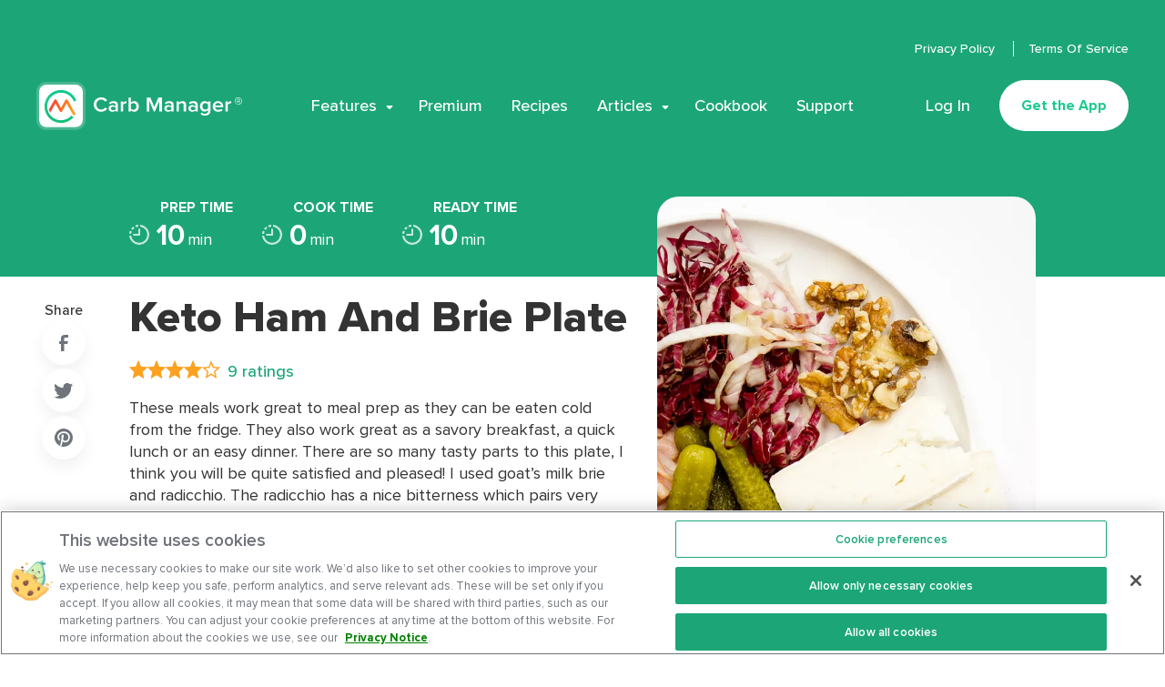

--- FILE ---
content_type: text/html; charset=utf-8
request_url: https://www.carbmanager.com/recipe-detail/ug:908b307f-45be-54a4-a399-99c7520be959/keto-ham-and-brie-plate
body_size: 64587
content:
<!doctype html>
<html data-n-head-ssr lang="en" data-n-head="%7B%22lang%22:%7B%22ssr%22:%22en%22%7D%7D">
  <head >
    <title>Keto Ham And Brie Plate | Carb Manager</title><meta data-n-head="ssr" charset="utf-8"><meta data-n-head="ssr" name="viewport" content="width=device-width, initial-scale=1"><meta data-n-head="ssr" name="apple-itunes-app" content="app-id=410089731"><meta data-n-head="ssr" name="color-scheme" content="light"><meta data-n-head="ssr" data-hid="charset" charset="utf-8"><meta data-n-head="ssr" data-hid="mobile-web-app-capable" name="mobile-web-app-capable" content="yes"><meta data-n-head="ssr" data-hid="apple-mobile-web-app-title" name="apple-mobile-web-app-title" content="Carb Manager"><meta data-n-head="ssr" data-hid="author" name="author" content="Carb Manager"><meta data-n-head="ssr" data-hid="theme-color" name="theme-color" content="#1CA677"><meta data-n-head="ssr" data-hid="og:type" name="og:type" property="og:type" content="website"><meta data-n-head="ssr" data-hid="og:site_name" name="og:site_name" property="og:site_name" content="Carb Manager"><meta data-n-head="ssr" data-hid="og:title" name="og:title" content="Keto Ham And Brie Plate"><meta data-n-head="ssr" data-hid="twitter:title" name="twitter:title" content="Keto Ham And Brie Plate"><meta data-n-head="ssr" data-hid="description" name="description" content="These meals work great to meal prep as they can be eaten cold from the fridge.  They also work great as a savory breakfast, a quick lunch or an easy dinner...."><meta data-n-head="ssr" data-hid="og:description" name="og:description" content="These meals work great to meal prep as they can be eaten cold from the fridge.  They also work great as a savory breakfast, a quick lunch or an easy dinner...."><meta data-n-head="ssr" data-hid="twitter:description" name="twitter:description" content="These meals work great to meal prep as they can be eaten cold from the fridge.  They also work great as a savory breakfast, a quick lunch or an easy dinner...."><meta data-n-head="ssr" data-hid="og:image" name="og:image" property="og:image" content="https://images.carbmanager.com/KmYvm57IYoP-F4I3AkB46bu0-bekO2u4p8drGBhTxio/resize:fit:1200/L25jYWNoZS01NzkzZC5hcHBzcG90LmNvbS9vLzgxYmQ3OTgwLTRjNDYtNzU2My00MDE2LTQ2MGIzMzVkMDZkMy5qcGVnP2FsdD1tZWRpYSZ0b2tlbj0zZmE0YjQ5Yy1iNTEyLTRjZjQtYmMzYy0xNTExNGI3MzY5ZmU"><meta data-n-head="ssr" data-hid="twitter:image" name="twitter:image" property="twitter:image" content="https://images.carbmanager.com/KmYvm57IYoP-F4I3AkB46bu0-bekO2u4p8drGBhTxio/resize:fit:1200/L25jYWNoZS01NzkzZC5hcHBzcG90LmNvbS9vLzgxYmQ3OTgwLTRjNDYtNzU2My00MDE2LTQ2MGIzMzVkMDZkMy5qcGVnP2FsdD1tZWRpYSZ0b2tlbj0zZmE0YjQ5Yy1iNTEyLTRjZjQtYmMzYy0xNTExNGI3MzY5ZmU"><meta data-n-head="ssr" data-hid="twitter:card" name="twitter:card" content="summary_large_image"><meta data-n-head="ssr" data-hid="og:url" name="og:url" content="https://www.carbmanager.com/recipe-detail/ug:908b307f-45be-54a4-a399-99c7520be959/keto-ham-and-brie-plate"><meta data-n-head="ssr" data-hid="twitter:url" name="twitter:url" content="https://www.carbmanager.com/recipe-detail/ug:908b307f-45be-54a4-a399-99c7520be959/keto-ham-and-brie-plate"><meta data-n-head="ssr" data-hid="twitter:creator" name="twitter:creator" content="@carbmanagerapp"><link data-n-head="ssr" rel="icon" type="image/x-icon" href="/favicon.ico"><link data-n-head="ssr" data-hid="shortcut-icon" rel="shortcut icon" href="/_nuxt/icons/icon_64x64.fa6e71.png"><link data-n-head="ssr" data-hid="apple-touch-icon" rel="apple-touch-icon" href="/_nuxt/icons/icon_512x512.fa6e71.png" sizes="512x512"><link data-n-head="ssr" rel="manifest" href="/_nuxt/manifest.4cd9a692.json" data-hid="manifest"><link data-n-head="ssr" rel="canonical" href="https://www.carbmanager.com/recipe-detail/ug:908b307f-45be-54a4-a399-99c7520be959/keto-ham-and-brie-plate"><link data-n-head="ssr" rel="preload" as="image" href="https://images.carbmanager.com/KmYvm57IYoP-F4I3AkB46bu0-bekO2u4p8drGBhTxio/resize:fit:1200/L25jYWNoZS01NzkzZC5hcHBzcG90LmNvbS9vLzgxYmQ3OTgwLTRjNDYtNzU2My00MDE2LTQ2MGIzMzVkMDZkMy5qcGVnP2FsdD1tZWRpYSZ0b2tlbj0zZmE0YjQ5Yy1iNTEyLTRjZjQtYmMzYy0xNTExNGI3MzY5ZmU" imagesrcset="https://images.carbmanager.com/KmYvm57IYoP-F4I3AkB46bu0-bekO2u4p8drGBhTxio/resize:fit:1200/L25jYWNoZS01NzkzZC5hcHBzcG90LmNvbS9vLzgxYmQ3OTgwLTRjNDYtNzU2My00MDE2LTQ2MGIzMzVkMDZkMy5qcGVnP2FsdD1tZWRpYSZ0b2tlbj0zZmE0YjQ5Yy1iNTEyLTRjZjQtYmMzYy0xNTExNGI3MzY5ZmU 1x,https://images.carbmanager.com/PUuslCV1iUbQh2RDePB_w1u5YLZzQSuzldsjk5Oj85E/resize:fit:2400/L25jYWNoZS01NzkzZC5hcHBzcG90LmNvbS9vLzgxYmQ3OTgwLTRjNDYtNzU2My00MDE2LTQ2MGIzMzVkMDZkMy5qcGVnP2FsdD1tZWRpYSZ0b2tlbj0zZmE0YjQ5Yy1iNTEyLTRjZjQtYmMzYy0xNTExNGI3MzY5ZmU 2x" type="image/avif" fetchpriority="high"><link data-n-head="ssr" rel="preload" as="image" href="https://images.carbmanager.com/KmYvm57IYoP-F4I3AkB46bu0-bekO2u4p8drGBhTxio/resize:fit:1200/L25jYWNoZS01NzkzZC5hcHBzcG90LmNvbS9vLzgxYmQ3OTgwLTRjNDYtNzU2My00MDE2LTQ2MGIzMzVkMDZkMy5qcGVnP2FsdD1tZWRpYSZ0b2tlbj0zZmE0YjQ5Yy1iNTEyLTRjZjQtYmMzYy0xNTExNGI3MzY5ZmU" imagesrcset="https://images.carbmanager.com/KmYvm57IYoP-F4I3AkB46bu0-bekO2u4p8drGBhTxio/resize:fit:1200/L25jYWNoZS01NzkzZC5hcHBzcG90LmNvbS9vLzgxYmQ3OTgwLTRjNDYtNzU2My00MDE2LTQ2MGIzMzVkMDZkMy5qcGVnP2FsdD1tZWRpYSZ0b2tlbj0zZmE0YjQ5Yy1iNTEyLTRjZjQtYmMzYy0xNTExNGI3MzY5ZmU 1x,https://images.carbmanager.com/PUuslCV1iUbQh2RDePB_w1u5YLZzQSuzldsjk5Oj85E/resize:fit:2400/L25jYWNoZS01NzkzZC5hcHBzcG90LmNvbS9vLzgxYmQ3OTgwLTRjNDYtNzU2My00MDE2LTQ2MGIzMzVkMDZkMy5qcGVnP2FsdD1tZWRpYSZ0b2tlbj0zZmE0YjQ5Yy1iNTEyLTRjZjQtYmMzYy0xNTExNGI3MzY5ZmU 2x" type="image/avif" fetchpriority="high"><script data-n-head="ssr" vmid="ldjson-schema" type="application/ld+json">[{"@context":"https://schema.org","@type":"SoftwareApplication","name":"Carb Manager","operatingSystem":"Android","applicationCategory":"LifestyleApplication","aggregateRating":{"@type":"AggregateRating","ratingValue":"4.6","ratingCount":"69732"},"offers":{"@type":"Offer","price":"39.99","priceCurrency":"USD"}},{"@context":"https://schema.org","@type":"SoftwareApplication","name":"Carb Manager","operatingSystem":"iOS","applicationCategory":"LifestyleApplication","aggregateRating":{"@type":"AggregateRating","ratingValue":"4.8","ratingCount":"514400"},"offers":{"@type":"Offer","price":"39.99","priceCurrency":"USD"}},{"@context":"https://schema.org","@type":"SoftwareApplication","name":"Carb Manager","operatingSystem":"Web","applicationCategory":"LifestyleApplication","aggregateRating":{"@type":"AggregateRating","ratingValue":"4.8","ratingCount":"514400"},"offers":{"@type":"Offer","price":"39.99","priceCurrency":"USD"}}]</script><script data-n-head="ssr">LUX=(function(){var a=("undefined"!==typeof(LUX)&&"undefined"!==typeof(LUX.gaMarks)?LUX.gaMarks:[]);var d=("undefined"!==typeof(LUX)&&"undefined"!==typeof(LUX.gaMeasures)?LUX.gaMeasures:[]);var j="LUX_start";var k=window.performance;var l=("undefined"!==typeof(LUX)&&LUX.ns?LUX.ns:(Date.now?Date.now():+(new Date())));if(k&&k.timing&&k.timing.navigationStart){l=k.timing.navigationStart}function f(){if(k&&k.now){return k.now()}var o=Date.now?Date.now():+(new Date());return o-l}function b(n){if(k){if(k.mark){return k.mark(n)}else{if(k.webkitMark){return k.webkitMark(n)}}}a.push({name:n,entryType:"mark",startTime:f(),duration:0});return}function m(p,t,n){if("undefined"===typeof(t)&&h(j)){t=j}if(k){if(k.measure){if(t){if(n){return k.measure(p,t,n)}else{return k.measure(p,t)}}else{return k.measure(p)}}else{if(k.webkitMeasure){return k.webkitMeasure(p,t,n)}}}var r=0,o=f();if(t){var s=h(t);if(s){r=s.startTime}else{if(k&&k.timing&&k.timing[t]){r=k.timing[t]-k.timing.navigationStart}else{return}}}if(n){var q=h(n);if(q){o=q.startTime}else{if(k&&k.timing&&k.timing[n]){o=k.timing[n]-k.timing.navigationStart}else{return}}}d.push({name:p,entryType:"measure",startTime:r,duration:(o-r)});return}function h(n){return c(n,g())}function c(p,o){for(i=o.length-1;i>=0;i--){var n=o[i];if(p===n.name){return n}}return undefined}function g(){if(k){if(k.getEntriesByType){return k.getEntriesByType("mark")}else{if(k.webkitGetEntriesByType){return k.webkitGetEntriesByType("mark")}}}return a}return{mark:b,measure:m,gaMarks:a,gaMeasures:d}})();LUX.ns=(Date.now?Date.now():+(new Date()));LUX.ac=[];LUX.cmd=function(a){LUX.ac.push(a)};LUX.init=function(){LUX.cmd(["init"])};LUX.send=function(){LUX.cmd(["send"])};LUX.addData=function(a,b){LUX.cmd(["addData",a,b])};LUX_ae=[];window.addEventListener("error",function(a){LUX_ae.push(a)});LUX_al=[];if("function"===typeof(PerformanceObserver)&&"function"===typeof(PerformanceLongTaskTiming)){var LongTaskObserver=new PerformanceObserver(function(c){var b=c.getEntries();for(var a=0;a<b.length;a++){var d=b[a];LUX_al.push(d)}});try{LongTaskObserver.observe({type:["longtask"]})}catch(e){}};</script><script data-n-head="ssr" src="https://cdn.speedcurve.com/js/lux.js?id=4214960633" async defer crossorigin="anonymous"></script><script data-n-head="ssr" data-hid="nuxt-jsonld-5c72cb0" type="application/ld+json">[{"@context":"https://schema.org/","@type":"Recipe","name":"Keto Ham And Brie Plate","image":["https://images.carbmanager.com/KmYvm57IYoP-F4I3AkB46bu0-bekO2u4p8drGBhTxio/resize:fit:1200/L25jYWNoZS01NzkzZC5hcHBzcG90LmNvbS9vLzgxYmQ3OTgwLTRjNDYtNzU2My00MDE2LTQ2MGIzMzVkMDZkMy5qcGVnP2FsdD1tZWRpYSZ0b2tlbj0zZmE0YjQ5Yy1iNTEyLTRjZjQtYmMzYy0xNTExNGI3MzY5ZmU"],"description":"These meals work great to meal prep as they can be eaten cold from the fridge.  They also work great as a savory breakfast, a quick lunch or an easy dinner.  There are so many tasty parts to this plate, I think you will be quite satisfied and pleased!  I used goat’s milk brie and radicchio.  The radicchio has a nice bitterness which pairs very well with the creamy goat’s milk brie and tart pickles.\n","prepTime":"PT10M","cookTime":"PT0M","totalTime":"PT10M","recipeYield":"1","nutrition":{"@type":"NutritionInformation","calories":"404 calories"},"recipeIngredient":["⅓ cup, shredded Radicchio, Raw","½ teaspoon Extra Virgin Olive Oil","2-½ ounce Ham Lunchmeat","2 ounce Brie Cheese","1 serving Claussen Pickles Kosher Dills Mini by Kraft","2 tablespoon, halves Walnuts","½ cups Spinach & Arugula by Fresh Express","½ teaspoon Extra Virgin Olive Oil"],"recipeInstructions":[{"@type":"HowToStep","text":"Add sliced radicchio to a plate and drizzle on the olive oil.  Add a sprinkle of salt.Add ham to the plate alongside the radicchio.  "},{"@type":"HowToStep","text":"Slice the cheese and place next to the ham.  Add the pickles."},{"@type":"HowToStep","text":"Top with walnuts and arugula drizzled with olive oil and a sprinkle of salt."}],"aggregateRating":{"@type":"AggregateRating","ratingValue":"4","ratingCount":"9"}},{"@context":"https://schema.org","@type":"BreadcrumbList","name":"Carb Manager Recipe","itemListElement":[{"@type":"ListItem","position":1,"item":{"@id":"https://www.carbmanager.com/recipes","name":"Recipes"}},{"@type":"ListItem","position":2,"item":{"@id":"https://www.carbmanager.com/recipes/keto-ham-and-brie-plate","name":"Keto Ham And Brie Plate"}}]}]</script><style data-vue-ssr-id="6059643b:0 9d2dba92:0 7fec8466:0 3191d5ad:0 aaf31ae8:0 e2090f2c:0 6d99cef5:0 151756d8:0 ba723922:0 2c04129d:0 f91b32d0:0 2bd7a3ba:0 9dabf740:0 5d908e56:0 068995c6:0 03d4f525:0 8cb1d136:0 09444cfc:0 7b07d81a:0 5697eb69:0 3f73bab3:0 15759b90:0 7bc555b3:0 2609a9b5:0 1a90c5d8:0 48749f22:0 7ce90fd9:0 cc028e9a:0 f182c0c2:0 16d2d39c:0 24ebd1c4:0 7e360b76:0 3cb561e5:0 4249b152:0 9604f052:0 efe7a7c2:0 6b9ba628:0 010260a8:0 3cf9490d:0 0988907d:0 0416b10a:0 5823a84f:0 781428df:0 5583c8ec:0 7aea3910:0 09576f8c:0 7a15ba72:0 daebd99a:0 374b93ec:0 39abaa0d:0 2f03d9b1:0 3f15c799:0 727aba72:0 4820d5e0:0 4308791d:0 fa63d8f4:0 117677e0:0 43d544ce:0 5052f8ff:0 dbfbd992:0 eadc6356:0 9265a610:0">
@font-face{font-family:"swiper-icons";src:url("data:application/font-woff;charset=utf-8;base64, [base64]//wADZ2x5ZgAAAywAAADMAAAD2MHtryVoZWFkAAABbAAAADAAAAA2E2+eoWhoZWEAAAGcAAAAHwAAACQC9gDzaG10eAAAAigAAAAZAAAArgJkABFsb2NhAAAC0AAAAFoAAABaFQAUGG1heHAAAAG8AAAAHwAAACAAcABAbmFtZQAAA/gAAAE5AAACXvFdBwlwb3N0AAAFNAAAAGIAAACE5s74hXjaY2BkYGAAYpf5Hu/j+W2+MnAzMYDAzaX6QjD6/4//Bxj5GA8AuRwMYGkAPywL13jaY2BkYGA88P8Agx4j+/8fQDYfA1AEBWgDAIB2BOoAeNpjYGRgYNBh4GdgYgABEMnIABJzYNADCQAACWgAsQB42mNgYfzCOIGBlYGB0YcxjYGBwR1Kf2WQZGhhYGBiYGVmgAFGBiQQkOaawtDAoMBQxXjg/wEGPcYDDA4wNUA2CCgwsAAAO4EL6gAAeNpj2M0gyAACqxgGNWBkZ2D4/wMA+xkDdgAAAHjaY2BgYGaAYBkGRgYQiAHyGMF8FgYHIM3DwMHABGQrMOgyWDLEM1T9/w8UBfEMgLzE////P/5//f/V/xv+r4eaAAeMbAxwIUYmIMHEgKYAYjUcsDAwsLKxc3BycfPw8jEQA/[base64]/uznmfPFBNODM2K7MTQ45YEAZqGP81AmGGcF3iPqOop0r1SPTaTbVkfUe4HXj97wYE+yNwWYxwWu4v1ugWHgo3S1XdZEVqWM7ET0cfnLGxWfkgR42o2PvWrDMBSFj/IHLaF0zKjRgdiVMwScNRAoWUoH78Y2icB/yIY09An6AH2Bdu/UB+yxopYshQiEvnvu0dURgDt8QeC8PDw7Fpji3fEA4z/PEJ6YOB5hKh4dj3EvXhxPqH/SKUY3rJ7srZ4FZnh1PMAtPhwP6fl2PMJMPDgeQ4rY8YT6Gzao0eAEA409DuggmTnFnOcSCiEiLMgxCiTI6Cq5DZUd3Qmp10vO0LaLTd2cjN4fOumlc7lUYbSQcZFkutRG7g6JKZKy0RmdLY680CDnEJ+UMkpFFe1RN7nxdVpXrC4aTtnaurOnYercZg2YVmLN/d/gczfEimrE/fs/bOuq29Zmn8tloORaXgZgGa78yO9/cnXm2BpaGvq25Dv9S4E9+5SIc9PqupJKhYFSSl47+Qcr1mYNAAAAeNptw0cKwkAAAMDZJA8Q7OUJvkLsPfZ6zFVERPy8qHh2YER+3i/BP83vIBLLySsoKimrqKqpa2hp6+jq6RsYGhmbmJqZSy0sraxtbO3sHRydnEMU4uR6yx7JJXveP7WrDycAAAAAAAH//wACeNpjYGRgYOABYhkgZgJCZgZNBkYGLQZtIJsFLMYAAAw3ALgAeNolizEKgDAQBCchRbC2sFER0YD6qVQiBCv/H9ezGI6Z5XBAw8CBK/m5iQQVauVbXLnOrMZv2oLdKFa8Pjuru2hJzGabmOSLzNMzvutpB3N42mNgZGBg4GKQYzBhYMxJLMlj4GBgAYow/P/PAJJhLM6sSoWKfWCAAwDAjgbRAAB42mNgYGBkAIIbCZo5IPrmUn0hGA0AO8EFTQAA") format("woff");font-weight:400;font-style:normal}:root{--swiper-theme-color:#007aff}.swiper-container{margin-left:auto;margin-right:auto;position:relative;overflow:hidden;list-style:none;padding:0;z-index:1}.swiper-container-vertical>.swiper-wrapper{-webkit-box-orient:vertical;-webkit-box-direction:normal;-ms-flex-direction:column;flex-direction:column}.swiper-wrapper{position:relative;width:100%;height:100%;z-index:1;display:-webkit-box;display:-ms-flexbox;display:flex;-webkit-transition-property:-webkit-transform;transition-property:-webkit-transform;transition-property:transform;transition-property:transform,-webkit-transform;-webkit-box-sizing:content-box;box-sizing:content-box}.swiper-container-android .swiper-slide,.swiper-wrapper{-webkit-transform:translateZ(0);transform:translateZ(0)}.swiper-container-multirow>.swiper-wrapper{-ms-flex-wrap:wrap;flex-wrap:wrap}.swiper-container-multirow-column>.swiper-wrapper{-ms-flex-wrap:wrap;flex-wrap:wrap;-webkit-box-orient:vertical;-webkit-box-direction:normal;-ms-flex-direction:column;flex-direction:column}.swiper-container-free-mode>.swiper-wrapper{-webkit-transition-timing-function:ease-out;transition-timing-function:ease-out;margin:0 auto}.swiper-slide{-ms-flex-negative:0;flex-shrink:0;width:100%;height:100%;position:relative;-webkit-transition-property:-webkit-transform;transition-property:-webkit-transform;transition-property:transform;transition-property:transform,-webkit-transform}.swiper-slide-invisible-blank{visibility:hidden}.swiper-container-autoheight,.swiper-container-autoheight .swiper-slide{height:auto}.swiper-container-autoheight .swiper-wrapper{-webkit-box-align:start;-ms-flex-align:start;align-items:flex-start;-webkit-transition-property:height,-webkit-transform;transition-property:height,-webkit-transform;transition-property:transform,height;transition-property:transform,height,-webkit-transform}.swiper-container-3d{-webkit-perspective:1200px;perspective:1200px}.swiper-container-3d .swiper-cube-shadow,.swiper-container-3d .swiper-slide,.swiper-container-3d .swiper-slide-shadow-bottom,.swiper-container-3d .swiper-slide-shadow-left,.swiper-container-3d .swiper-slide-shadow-right,.swiper-container-3d .swiper-slide-shadow-top,.swiper-container-3d .swiper-wrapper{-webkit-transform-style:preserve-3d;transform-style:preserve-3d}.swiper-container-3d .swiper-slide-shadow-bottom,.swiper-container-3d .swiper-slide-shadow-left,.swiper-container-3d .swiper-slide-shadow-right,.swiper-container-3d .swiper-slide-shadow-top{position:absolute;left:0;top:0;width:100%;height:100%;pointer-events:none;z-index:10}.swiper-container-3d .swiper-slide-shadow-left{background-image:-webkit-gradient(linear,right top,left top,from(rgba(0,0,0,.5)),to(transparent));background-image:linear-gradient(270deg,rgba(0,0,0,.5),transparent)}.swiper-container-3d .swiper-slide-shadow-right{background-image:-webkit-gradient(linear,left top,right top,from(rgba(0,0,0,.5)),to(transparent));background-image:linear-gradient(90deg,rgba(0,0,0,.5),transparent)}.swiper-container-3d .swiper-slide-shadow-top{background-image:-webkit-gradient(linear,left bottom,left top,from(rgba(0,0,0,.5)),to(transparent));background-image:linear-gradient(0deg,rgba(0,0,0,.5),transparent)}.swiper-container-3d .swiper-slide-shadow-bottom{background-image:-webkit-gradient(linear,left top,left bottom,from(rgba(0,0,0,.5)),to(transparent));background-image:linear-gradient(180deg,rgba(0,0,0,.5),transparent)}.swiper-container-css-mode>.swiper-wrapper{overflow:auto;scrollbar-width:none;-ms-overflow-style:none}.swiper-container-css-mode>.swiper-wrapper::-webkit-scrollbar{display:none}.swiper-container-css-mode>.swiper-wrapper>.swiper-slide{scroll-snap-align:start start}.swiper-container-horizontal.swiper-container-css-mode>.swiper-wrapper{-ms-scroll-snap-type:x mandatory;scroll-snap-type:x mandatory}.swiper-container-vertical.swiper-container-css-mode>.swiper-wrapper{-ms-scroll-snap-type:y mandatory;scroll-snap-type:y mandatory}
/*! normalize-scss | MIT/GPLv2 License | bit.ly/normalize-scss */html{font-family:"proxima-nova",Helvetica,Arial,sans-serif;font-size:112.5%;line-height:1.3333333333em;-ms-text-size-adjust:100%;-webkit-text-size-adjust:100%}body{margin:0}article,aside,footer,header,nav,section{display:block}h1{font-size:1.7777777778em;line-height:1.5em;margin:.75em 0}h2{font-size:1.3333333333em;line-height:2em;margin:1em 0}h3{font-size:1.04em;line-height:1.2820512821em;margin:1.2820512821em 0}h4{font-size:.8888888889em;line-height:1.5em;margin:1.5em 0}h5{font-size:.7377777778em;line-height:1.8072289157em;margin:1.8072289157em 0}h6{font-size:.5955555556em;line-height:2.2388059701em;margin:2.2388059701em 0}blockquote{margin:1.3333333333em 40px}dl,ol,ul{margin:1.3333333333em 0}ol ol,ol ul,ul ol,ul ul{margin:0}dd{margin:0 0 0 40px}ol,ul{padding:0 0 0 40px}figcaption,figure{display:block}figure{margin:1.3333333333em 40px}hr{-webkit-box-sizing:content-box;box-sizing:content-box;height:0;overflow:visible}main{display:block}p,pre{margin:1.3333333333em 0}pre{font-family:monospace,monospace;font-size:1em}a{background-color:transparent;-webkit-text-decoration-skip:objects}abbr[title]{border-bottom:none;text-decoration:underline;-webkit-text-decoration:underline dotted;text-decoration:underline dotted}b,strong{font-weight:inherit;font-weight:bolder}code,kbd,samp{font-family:monospace,monospace;font-size:1em}dfn{font-style:italic}mark{background-color:#ff0;color:#000}small{font-size:80%}sub,sup{font-size:75%;line-height:0;position:relative;vertical-align:baseline}sub{bottom:-.25em}sup{top:-.5em}audio,video{display:inline-block}audio:not([controls]){display:none;height:0}img{border-style:none}svg:not(:root){overflow:hidden}button,input,optgroup,select,textarea{font-family:"proxima-nova",Helvetica,Arial,sans-serif;font-size:100%;line-height:1.3333333333em;margin:0}button{overflow:visible}button,select{text-transform:none}[type=reset],[type=submit],button,html [type=button]{-webkit-appearance:button}[type=button]::-moz-focus-inner,[type=reset]::-moz-focus-inner,[type=submit]::-moz-focus-inner,button::-moz-focus-inner{border-style:none;padding:0}[type=button]:-moz-focusring,[type=reset]:-moz-focusring,[type=submit]:-moz-focusring,button:-moz-focusring{outline:1px dotted ButtonText}input{overflow:visible}[type=checkbox],[type=radio]{-webkit-box-sizing:border-box;box-sizing:border-box;padding:0}[type=number]::-webkit-inner-spin-button,[type=number]::-webkit-outer-spin-button{height:auto}[type=search]{-webkit-appearance:textfield;outline-offset:-2px}[type=search]::-webkit-search-cancel-button,[type=search]::-webkit-search-decoration{-webkit-appearance:none}::-webkit-file-upload-button{-webkit-appearance:button;font:inherit}fieldset{padding:.35em .75em .625em}legend{-webkit-box-sizing:border-box;box-sizing:border-box;display:table;max-width:100%;padding:0;color:inherit;white-space:normal}progress{display:inline-block;vertical-align:baseline}textarea{overflow:auto}details{display:block}summary{display:list-item}menu{display:block;margin:1.3333333333em 0;padding:0 0 0 40px}menu menu,ol menu,ul menu{margin:0}canvas{display:inline-block}[hidden],template{display:none}@font-face{font-family:"proxima-nova";src:url(/fonts/proximanova-regular.woff2) format("woff2"),url(/fonts/proximanova-regular.woff) format("woff");font-weight:400;font-style:normal;font-display:swap}@font-face{font-family:"proxima-nova";src:url(/fonts/proximanova-medium.woff2) format("woff2"),url(/fonts/proximanova-medium.woff) format("woff");font-weight:500;font-style:normal;font-display:swap}@font-face{font-family:"proxima-nova";src:url(/fonts/proximanova-semibold.woff2) format("woff2"),url(/fonts/proximanova-semibold.woff) format("woff");font-weight:600;font-style:normal;font-display:swap}@font-face{font-family:"proxima-nova";src:url(/fonts/proximanova-bold.woff2) format("woff2"),url(/fonts/proximanova-bold.woff) format("woff");font-weight:700;font-style:normal;font-display:swap}@font-face{font-family:"proxima-nova";src:url(/fonts/proximanova-extrabold.woff2) format("woff2"),url(/fonts/proximanova-extrabold.woff) format("woff");font-weight:800;font-style:normal;font-display:swap}*,:after,:before{-webkit-box-sizing:border-box;box-sizing:border-box}:root{color-scheme:light!important}body{overflow-x:hidden;font-size:18px;line-height:24px;font-family:"proxima-nova",Helvetica,Arial,sans-serif;-webkit-font-smoothing:antialiased;-moz-osx-font-smoothing:grayscale}ul{list-style:none;margin-top:0;margin-bottom:0;padding-left:0}h1,h2,h3,h4,h5,h6,ol,p,ul{margin:0}
.nuxt-progress{position:fixed;top:0;left:0;right:0;height:2px;width:0;opacity:1;-webkit-transition:width .1s,opacity .4s;transition:width .1s,opacity .4s;background-color:#1ca677;z-index:999999}.nuxt-progress.nuxt-progress-notransition{-webkit-transition:none;transition:none}.nuxt-progress-failed{background-color:red}
.content[data-v-3900df3e]{min-height:calc(100vh - 290px)}@media only screen and (min-width:540px){.content[data-v-3900df3e]{min-height:calc(100vh - 198px)}}@media only screen and (min-width:768px){.content[data-v-3900df3e]{min-height:calc(100vh - 190px)}}@media only screen and (min-width:1140px){.content[data-v-3900df3e]{min-height:calc(100vh - 218px)}}@media only screen and (min-width:1200px){.content[data-v-3900df3e]{min-height:calc(100vh - 302px)}}
html{--scrollbar-width:calc(100vw - 100%)}.is-mobile-menu-active{overflow-y:hidden;margin-right:100%;margin-right:calc(100vw - var(--scrollbar-width));height:100vh}@media only screen and (min-width:1200px){.is-mobile-menu-active{margin-right:0;overflow-y:visible;overflow-y:initial;height:auto}}
.site-header[data-v-600d581c]{position:absolute;top:-1px;left:0;padding:16px;z-index:4;width:100%;-webkit-animation-name:headerFadeIn-data-v-600d581c;animation-name:headerFadeIn-data-v-600d581c;-webkit-animation-duration:.25s;animation-duration:.25s;-webkit-animation-timing-function:ease-out;animation-timing-function:ease-out}@media only screen and (max-width:1199px){.site-header[data-v-600d581c]:after,.site-header[data-v-600d581c]:before{content:" ";display:table}.site-header[data-v-600d581c]:after{clear:both;position:absolute;display:block;top:1px;left:0;right:0;z-index:-1;opacity:0;height:100%;content:"";background:#fff;border-bottom:1px solid #ebeff4;-webkit-transform:translateY(-200%);transform:translateY(-200%);-webkit-transition:-webkit-transform .5s cubic-bezier(.77,.2,.05,1);transition:-webkit-transform .5s cubic-bezier(.77,.2,.05,1);transition:transform .5s cubic-bezier(.77,.2,.05,1);transition:transform .5s cubic-bezier(.77,.2,.05,1),-webkit-transform .5s cubic-bezier(.77,.2,.05,1)}}@media only screen and (min-width:1140px){.site-header[data-v-600d581c]{padding:16px 24px}}@media only screen and (min-width:1200px){.site-header[data-v-600d581c]{top:0;padding:40px}}@media only screen and (min-width:1360px){.site-header[data-v-600d581c]{padding:40px 80px}}@-webkit-keyframes headerFadeIn-data-v-600d581c{0%{opacity:0}to{opacity:1}}@keyframes headerFadeIn-data-v-600d581c{0%{opacity:0}to{opacity:1}}.site-header--sticky[data-v-600d581c]{background:#fff;border-radius:0 0 24px 24px;-webkit-box-shadow:0 10px 35px rgba(0,30,47,.1);box-shadow:0 10px 35px rgba(0,30,47,.1);-webkit-animation-name:slideFadeAnimation-data-v-600d581c;animation-name:slideFadeAnimation-data-v-600d581c;-webkit-animation-duration:.25s;animation-duration:.25s;-webkit-animation-timing-function:ease-out;animation-timing-function:ease-out;position:fixed;top:-1px;left:0;right:0}@-webkit-keyframes slideFadeAnimation-data-v-600d581c{0%{-webkit-transform:translateY(-100%);transform:translateY(-100%);opacity:0}to{-webkit-transform:translateY(0);transform:translateY(0);opacity:1}}@keyframes slideFadeAnimation-data-v-600d581c{0%{-webkit-transform:translateY(-100%);transform:translateY(-100%);opacity:0}to{-webkit-transform:translateY(0);transform:translateY(0);opacity:1}}@media only screen and (min-width:1200px){.site-header--sticky[data-v-600d581c]{background:#fff;border-radius:0 0 35px 35px;-webkit-box-shadow:0 10px 35px rgba(0,30,47,.1);box-shadow:0 10px 35px rgba(0,30,47,.1);top:0;padding:20px 40px}.site-header--sticky[data-v-600d581c]  .main-menu__submenu{top:72px}}@media only screen and (min-width:1360px){.site-header--sticky[data-v-600d581c]{padding:20px 80px}}.site-header--active[data-v-600d581c]{position:fixed;-webkit-animation-duration:0s;animation-duration:0s}.site-header--active[data-v-600d581c]:after{-webkit-transform:translateY(0);transform:translateY(0);opacity:1;z-index:1}@media only screen and (max-width:1199px){.site-header--sticky[data-v-600d581c]:before{position:absolute;left:0;top:0;width:100%;height:100%;z-index:1;opacity:0;background:#fff;border-radius:0 0 24px 24px;-webkit-transition:border-radius .5s;transition:border-radius .5s}}@media only screen and (max-width:1199px){.site-header--sticky.site-header--active[data-v-600d581c]:before{opacity:1;border-radius:0;-webkit-transition-delay:.5s;transition-delay:.5s}}.site-header__wrapper[data-v-600d581c]{position:relative}@media only screen and (min-width:1360px){.site-header__wrapper[data-v-600d581c]{margin:0 auto;max-width:1600px}}.site-header__name[data-v-600d581c]{position:relative;float:left;z-index:2;margin:0}@media only screen and (min-width:1200px){.site-header__name[data-v-600d581c]{position:absolute;float:none;bottom:1px}}.site-header__logo[data-v-600d581c]{outline:none}@media only screen and (max-width:1199px){.site-header__logo[data-v-600d581c]{position:relative;width:214px;height:54px;display:block;font:0/0 a;color:transparent;border:none;background:transparent url(/_nuxt/img/53d6b33.svg) 100% no-repeat;background-size:cover;-webkit-appearance:none;-moz-appearance:none;appearance:none}}@media only screen and (min-width:1200px){.site-header__logo[data-v-600d581c]{width:226px;height:53px;display:block;font:0/0 a;color:transparent;border:none;background:transparent url(/_nuxt/img/6d25ed0.svg) 100% no-repeat;background-size:cover;-webkit-appearance:none;-moz-appearance:none;appearance:none;-webkit-transition:opacity .1s;transition:opacity .1s}}@media only screen and (min-width:1200px){.site-header__logo[data-v-600d581c]:hover{opacity:.85}}.site-header--sticky .site-header__logo[data-v-600d581c],.site-header--theme-dark .site-header__logo[data-v-600d581c]{background-position:0;-webkit-transition-duration:0s;transition-duration:0s}@media only screen and (max-width:1199px){.site-header--sticky .site-header__logo[data-v-600d581c],.site-header--theme-dark .site-header__logo[data-v-600d581c]{opacity:1;-webkit-transition-duration:0s;transition-duration:0s}}@media only screen and (min-width:1140px){.site-header--theme-desktop-light:not(.site-header--sticky) .site-header__logo[data-v-600d581c]{background-position:100%}}.site-header--active .site-header__logo[data-v-600d581c]{background-position:0;-webkit-transition-delay:.5s;transition-delay:.5s}.site-header__hamburger[data-v-600d581c]{position:relative;float:right;width:48px;height:48px;border-radius:50%;-webkit-box-shadow:0 12px 24px rgba(17,21,32,.12);box-shadow:0 12px 24px rgba(17,21,32,.12);background:hsla(0,0%,100%,.15);z-index:2}@media only screen and (min-width:1140px){.site-header__hamburger[data-v-600d581c]{-webkit-transition:background .15s ease-out;transition:background .15s ease-out}.site-header__hamburger[data-v-600d581c]:hover{background:hsla(0,0%,100%,.2);-webkit-transition-timing-function:ease-in;transition-timing-function:ease-in}}@media only screen and (min-width:1200px){.site-header__hamburger[data-v-600d581c]{display:none}}@media only screen and (max-width:1199px){.site-header--active .site-header__hamburger[data-v-600d581c],.site-header--sticky .site-header__hamburger[data-v-600d581c],.site-header--theme-dark .site-header__hamburger[data-v-600d581c]{-webkit-box-shadow:none;box-shadow:none}}@media only screen and (max-width:1199px){.site-header__hamburger-icon[data-v-600d581c]{padding:0;font-family:"proxima-nova",Helvetica,Arial,sans-serif;vertical-align:middle;-ms-touch-action:manipulation;touch-action:manipulation;text-decoration:none;background-color:transparent;background-image:none;border:none;-webkit-user-select:none;-moz-user-select:none;-ms-user-select:none;user-select:none;text-shadow:none;outline:none;cursor:pointer;-webkit-tap-highlight-color:rgba(0,0,0,0);position:relative;z-index:1;width:100%;height:100%}.site-header__hamburger-icon[data-v-600d581c]:active,.site-header__hamburger-icon[data-v-600d581c]:focus,.site-header__hamburger-icon[data-v-600d581c]:hover{outline:none}.site-header__hamburger-icon--disabled[data-v-600d581c],.site-header__hamburger-icon[disabled][data-v-600d581c]{cursor:default}}@media only screen and (max-width:1199px)and (max-width:1199px){.site-header__hamburger-icon[data-v-600d581c]:after,.site-header__hamburger-icon[data-v-600d581c]:before{position:absolute;display:block;top:50%;left:50%;content:"";background-repeat:no-repeat;-webkit-transform:translateX(-50%) translateY(-50%);transform:translateX(-50%) translateY(-50%)}}@media only screen and (max-width:1199px)and (max-width:1199px){.site-header__hamburger-icon[data-v-600d581c]:before{width:18px;height:14px;background-image:url([data-uri]);background-position:0 0;background-size:cover}}@media only screen and (max-width:1199px)and (max-width:1199px){.site-header__hamburger-icon[data-v-600d581c]:after{background-image:url([data-uri]);width:12px;height:12px;background-position:50%;background-size:contain;opacity:0;background-color:#fff;border-radius:50%;-webkit-transition:opacity 0s;transition:opacity 0s}}@media only screen and (min-width:1140px){.site-header__hamburger-icon[data-v-600d581c]:before{-webkit-transition:opacity .15s ease-out;transition:opacity .15s ease-out}.site-header__hamburger-icon[data-v-600d581c]:hover:before{-webkit-transition-timing-function:ease-in;transition-timing-function:ease-in;opacity:.8}}@media only screen and (max-width:1199px){.site-header--active .site-header__hamburger-icon[data-v-600d581c]{margin:8px;width:32px;height:32px}}@media only screen and (max-width:1199px){.site-header--active .site-header__hamburger-icon[data-v-600d581c]:before{opacity:0;-webkit-transition-delay:.5s;transition-delay:.5s}}@media only screen and (max-width:1199px){.site-header--active .site-header__hamburger-icon[data-v-600d581c]:after{-webkit-transition-delay:.35s;transition-delay:.35s;opacity:1;-webkit-transition-duration:.25s;transition-duration:.25s}}@media only screen and (max-width:1199px){.site-header--sticky .site-header__hamburger-icon[data-v-600d581c],.site-header--sticky .site-header__hamburger-icon[data-v-600d581c]:before,.site-header--theme-dark .site-header__hamburger-icon[data-v-600d581c],.site-header--theme-dark .site-header__hamburger-icon[data-v-600d581c]:before{background-position:100% 0}}@media only screen and (min-width:1140px){.site-header--theme-desktop-light:not(.site-header--sticky) .site-header__hamburger-icon[data-v-600d581c]:before{background-position:0 0}}.site-header--sticky.site-header--active .site-header__hamburger-icon[data-v-600d581c]:before,.site-header--theme-dark .site-header__hamburger-icon[data-v-600d581c]:before{-webkit-transition-delay:0s;transition-delay:0s}@media only screen and (min-width:1200px){.site-header--theme-desktop-dark .site-header__hamburger-icon[data-v-600d581c]:before{-webkit-transition-delay:0s;transition-delay:0s}}.site-header__hamburger-text[data-v-600d581c]{position:absolute;width:1px;height:1px;margin:-1px;padding:0;overflow:hidden;clip:rect(0,0,0,0);border:0}.site-header__content[data-v-600d581c]{display:-webkit-box;display:-ms-flexbox;display:flex;-ms-flex-wrap:wrap;flex-wrap:wrap}@media only screen and (max-width:1199px){.site-header__content[data-v-600d581c]{position:fixed;-ms-flex-line-pack:justify;align-content:space-between;top:0;left:0;right:0;bottom:0;padding:84px 0 8px;visibility:hidden;overflow:hidden;height:0;opacity:0;clear:both;background:#fff;-webkit-transform:translateY(-200%);transform:translateY(-200%);-webkit-transition:-webkit-transform .5s cubic-bezier(.77,.2,.05,1);transition:-webkit-transform .5s cubic-bezier(.77,.2,.05,1);transition:transform .5s cubic-bezier(.77,.2,.05,1);transition:transform .5s cubic-bezier(.77,.2,.05,1),-webkit-transform .5s cubic-bezier(.77,.2,.05,1)}}@media only screen and (min-width:1200px){.site-header__content[data-v-600d581c]{position:relative;-webkit-box-orient:vertical;-webkit-box-direction:reverse;-ms-flex-direction:column-reverse;flex-direction:column-reverse}}@media only screen and (max-width:1199px){.site-header--active .site-header__content[data-v-600d581c]{visibility:visible;overflow-y:scroll;height:auto;opacity:1;-webkit-transform:translateY(0);transform:translateY(0)}}@media only screen and (max-width:1199px){.site-header__user-settings[data-v-600d581c]{position:relative;padding:32px 0 24px;width:100%;text-align:center}}@media only screen and (min-width:1200px){.site-header__user-settings[data-v-600d581c]{position:absolute;bottom:0;right:0;display:-webkit-box;display:-ms-flexbox;display:flex;-ms-flex-wrap:nowrap;flex-wrap:nowrap;-webkit-box-align:center;-ms-flex-align:center;align-items:center}}.site-header__legal-container[data-v-600d581c]{padding:0 0 24px}@media only screen and (max-width:1199px){.site-header__legal-container[data-v-600d581c]{display:-webkit-box;display:-ms-flexbox;display:flex;-webkit-box-orient:vertical;-webkit-box-direction:normal;-ms-flex-direction:column;flex-direction:column;-webkit-box-align:center;-ms-flex-align:center;align-items:center;-webkit-box-flex:1;-ms-flex:1;flex:1}}@media only screen and (min-width:1200px){.site-header__legal-container[data-v-600d581c]{-ms-flex-item-align:end;align-self:flex-end}}.site-header--sticky .site-header__legal-container[data-v-600d581c]{display:none}.site-header__legal-divider[data-v-600d581c]{font-size:12px;font-weight:400;line-height:16px;color:inherit;height:16px;margin:0 16px;border-left:1px solid}@media only screen and (max-width:1199px){.site-header__legal-divider[data-v-600d581c]{border:none}}.site-header__legal-item[data-v-600d581c]{text-decoration:none;position:relative}.site-header__legal-item[data-v-600d581c]:before{position:absolute;left:0;right:0;bottom:-3px;height:2px;opacity:1;content:"";background:hsla(0,0%,100%,.8);pointer-events:none;bottom:-8px;opacity:0;-webkit-transition:.1s ease-out;transition:.1s ease-out}.site-header__legal-item[data-v-600d581c]:hover:before{bottom:-3px;opacity:1;-webkit-transition-timing-function:ease-in;transition-timing-function:ease-in}.site-header--theme-desktop-dark .site-header__legal-item[data-v-600d581c]{font-size:14px;font-weight:500;line-height:16px;color:#6f737a;position:relative}.site-header--theme-desktop-dark .site-header__legal-item[data-v-600d581c]:before{position:absolute;left:0;right:0;bottom:-3px;height:2px;opacity:1;content:"";background:#1bc98e;pointer-events:none;bottom:-8px;opacity:0;-webkit-transition:.1s ease-out;transition:.1s ease-out}.site-header--theme-desktop-dark .site-header__legal-item[data-v-600d581c]:hover:before{bottom:-3px;opacity:1;-webkit-transition-timing-function:ease-in;transition-timing-function:ease-in}.site-header--theme-desktop-light .site-header__legal-item[data-v-600d581c]{font-size:14px;font-weight:500;line-height:16px;color:#6f737a;position:relative}.site-header--theme-desktop-light .site-header__legal-item[data-v-600d581c]:before{position:absolute;left:0;right:0;bottom:-3px;height:2px;opacity:1;content:"";background:#1bc98e;pointer-events:none;bottom:-8px;opacity:0;-webkit-transition:.1s ease-out;transition:.1s ease-out}.site-header--theme-desktop-light .site-header__legal-item[data-v-600d581c]:hover:before{bottom:-3px;opacity:1;-webkit-transition-timing-function:ease-in;transition-timing-function:ease-in}@media only screen and (min-width:1200px){.site-header--theme-desktop-light .site-header__legal-item[data-v-600d581c]{font-size:14px;font-weight:500;line-height:16px;color:#fff;position:relative}.site-header--theme-desktop-light .site-header__legal-item[data-v-600d581c]:before{position:absolute;left:0;right:0;bottom:-3px;height:2px;opacity:1;content:"";background:hsla(0,0%,100%,.8);pointer-events:none;bottom:-8px;opacity:0;-webkit-transition:.1s ease-out;transition:.1s ease-out}.site-header--theme-desktop-light .site-header__legal-item[data-v-600d581c]:hover:before{bottom:-3px;opacity:1;-webkit-transition-timing-function:ease-in;transition-timing-function:ease-in}}.site-header--theme-desktop-dark .site-header__legal-divider[data-v-600d581c]{border-color:#6f737a}.site-header--theme-desktop-light .site-header__legal-divider[data-v-600d581c]{border-color:#fff}@media only screen and (max-width:1199px){.site-header__menu[data-v-600d581c]{width:100%}}@media only screen and (min-width:1200px){.site-header__menu[data-v-600d581c]{display:-webkit-box;display:-ms-flexbox;display:flex;-webkit-box-pack:center;-ms-flex-pack:center;justify-content:center;margin:0 226px;padding:16px 0}}.site-header--active .site-header__user-settings[data-v-600d581c]:before{opacity:1;-webkit-transition-duration:1s;transition-duration:1s}.site-header__user-account[data-v-600d581c]{text-decoration:none}@media only screen and (max-width:1199px){.site-header__user-account[data-v-600d581c]{font-size:18px;font-weight:500;line-height:24px;color:#333}}@media only screen and (min-width:1140px){.site-header__user-account[data-v-600d581c]{-webkit-transition:.1s ease-in-out;transition:.1s ease-in-out}.site-header__user-account[data-v-600d581c]:hover{font-size:18px;font-weight:500;line-height:24px;color:#1bc98e}}@media only screen and (min-width:1200px){.site-header__user-account[data-v-600d581c]{font-size:18px;font-weight:500;line-height:24px;color:#fff;position:relative;margin:0 16px}.site-header__user-account[data-v-600d581c]:before{position:absolute;left:0;right:0;bottom:-3px;height:2px;opacity:1;content:"";background:hsla(0,0%,100%,.8);pointer-events:none;bottom:-8px;opacity:0;-webkit-transition:.1s ease-out;transition:.1s ease-out}.site-header__user-account[data-v-600d581c]:hover:before{bottom:-3px;opacity:1;-webkit-transition-timing-function:ease-in;transition-timing-function:ease-in}.site-header__user-account[data-v-600d581c]:hover{font-size:18px;font-weight:500;line-height:24px;color:#fff}}@media only screen and (min-width:1200px){.site-header--sticky .site-header__user-account[data-v-600d581c],.site-header--theme-desktop-dark .site-header__user-account[data-v-600d581c]{font-size:18px;font-weight:500;line-height:24px;color:#333;position:relative;margin:0 16px}.site-header--sticky .site-header__user-account[data-v-600d581c]:before,.site-header--theme-desktop-dark .site-header__user-account[data-v-600d581c]:before{position:absolute;left:0;right:0;bottom:-3px;height:2px;opacity:1;content:"";background:#1bc98e;pointer-events:none;bottom:-8px;opacity:0;-webkit-transition:.1s ease-out;transition:.1s ease-out}.site-header--sticky .site-header__user-account[data-v-600d581c]:hover:before,.site-header--theme-desktop-dark .site-header__user-account[data-v-600d581c]:hover:before{bottom:-3px;opacity:1;-webkit-transition-timing-function:ease-in;transition-timing-function:ease-in}}@media only screen and (max-width:1199px){.site-header__signup[data-v-600d581c]{margin-top:32px}}@media only screen and (min-width:1200px){.site-header__signup[data-v-600d581c]{margin-left:16px}}.site-header__signup-button-mobile[data-v-600d581c]{display:block}@media only screen and (min-width:1200px){.site-header__signup-button-mobile[data-v-600d581c]{display:none}}.site-header__signup-button-desktop[data-v-600d581c]{display:none}@media only screen and (min-width:1200px){.site-header__signup-button-desktop[data-v-600d581c]{display:block}}
@media only screen and (min-width:1200px){.main-menu[data-v-62714e13]{display:-webkit-box;display:-ms-flexbox;display:flex}}@media only screen and (max-width:1199px){.main-menu__item[data-v-62714e13]{border-top:1px solid #ebeff4;background:#fff}}@media only screen and (min-width:1200px){.main-menu__item[data-v-62714e13]{-webkit-box-flex:0;-ms-flex:0 1 auto;flex:0 1 auto;margin:0 16px}}@media only screen and (max-width:1199px){.main-menu__item--has-submenu[data-v-62714e13]{position:relative}}@media only screen and (max-width:1199px){.main-menu__item[data-v-62714e13]:last-child{border-bottom:1px solid #ebeff4}}.main-menu__link[data-v-62714e13]{display:inline-block;white-space:nowrap;text-decoration:none;font-size:18px;font-weight:700;line-height:24px;color:#333}@media only screen and (max-width:1199px){.main-menu__link[data-v-62714e13]{position:relative;display:block;z-index:1;padding:36px 24px;background:#fff}}@media only screen and (min-width:1140px){.main-menu__link[data-v-62714e13]{-webkit-transition:.1s ease-in-out;transition:.1s ease-in-out}.main-menu__link[data-v-62714e13]:hover{font-size:18px;font-weight:700;line-height:24px;color:#1bc98e}}@media only screen and (min-width:1200px){.main-menu__link[data-v-62714e13]{font-size:18px;font-weight:500;line-height:24px;color:#333;position:relative}.main-menu__link[data-v-62714e13]:before{position:absolute;left:0;right:0;bottom:-3px;height:2px;opacity:1;content:"";background:#1bc98e;pointer-events:none;bottom:-8px;opacity:0;-webkit-transition:.1s ease-out;transition:.1s ease-out}.main-menu__link[data-v-62714e13]:hover:before{bottom:-3px;opacity:1;-webkit-transition-timing-function:ease-in;transition-timing-function:ease-in}.main-menu__link[data-v-62714e13]:hover{font-size:18px;font-weight:500;line-height:24px;color:#333}}.main-menu__link--active[data-v-62714e13],.main-menu__link--active[data-v-62714e13]:hover{font-size:18px;font-weight:700;line-height:24px;color:#333}@media only screen and (max-width:1199px){.main-menu__link--active[data-v-62714e13]{font-size:18px;font-weight:700;line-height:24px;color:#333;background:#f6f8fb}}@media only screen and (min-width:1200px){.main-menu__link--active[data-v-62714e13]{position:relative}.main-menu__link--active[data-v-62714e13]:before{position:absolute;left:0;right:0;bottom:-3px;height:2px;opacity:1;content:"";background:#1bc98e;pointer-events:none}}.main-menu__item--has-submenu .main-menu__link[data-v-62714e13]{margin-right:96px}@media only screen and (min-width:1200px){.main-menu__item--has-submenu .main-menu__link[data-v-62714e13]{margin-right:0}}@media only screen and (min-width:1200px){.main-menu__item--has-submenu .main-menu__link[data-v-62714e13]:after{position:absolute;display:none;top:0;left:-28px;right:-28px;bottom:-32px;content:"";background:transparent;cursor:pointer}}.main-menu__item--has-submenu:hover .main-menu__link[data-v-62714e13]:after{display:block;-webkit-transition-delay:.25s;transition-delay:.25s}@media only screen and (min-width:1200px){.main-menu--light .main-menu__link[data-v-62714e13]{font-size:18px;font-weight:500;line-height:24px;color:#fff;position:relative}.main-menu--light .main-menu__link[data-v-62714e13]:before{position:absolute;left:0;right:0;bottom:-3px;height:2px;opacity:1;content:"";background:hsla(0,0%,100%,.8);pointer-events:none;bottom:-8px;opacity:0;-webkit-transition:.1s ease-out;transition:.1s ease-out}.main-menu--light .main-menu__link[data-v-62714e13]:hover:before{bottom:-3px;opacity:1;-webkit-transition-timing-function:ease-in;transition-timing-function:ease-in}.main-menu--light .main-menu__link--active[data-v-62714e13]{font-size:18px;font-weight:700;line-height:24px;color:#fff;position:relative}.main-menu--light .main-menu__link--active[data-v-62714e13]:before{position:absolute;left:0;right:0;bottom:-3px;height:2px;opacity:1;content:"";background:hsla(0,0%,100%,.8);pointer-events:none}.main-menu--light .main-menu__link--active[data-v-62714e13]:hover{font-size:18px;font-weight:700;line-height:24px;color:#fff}}.main-menu__arrow[data-v-62714e13]{display:none}@media only screen and (min-width:1200px){.main-menu__arrow[data-v-62714e13]{position:relative;display:inline-block;height:5px;width:9px}}@media only screen and (min-width:1200px){.main-menu__arrow[data-v-62714e13]:before{position:absolute;top:-1px;left:0;display:block;margin-left:4px;width:9px;height:5px;content:"";background-position:50%;background-repeat:no-repeat;background-size:contain}}.main-menu--light .main-menu__arrow[data-v-62714e13]:before{background-image:url([data-uri])}.main-menu--dark .main-menu__arrow[data-v-62714e13]:before{background-image:url([data-uri])}@media only screen and (max-width:1199px){.main-menu__submenu[data-v-62714e13]{position:relative;display:block;visibility:visible;padding:0;z-index:0;opacity:1;height:auto;border-top:1px solid #ebeff4;-webkit-transition:.5s cubic-bezier(.5,.2,.05,1);transition:.5s cubic-bezier(.5,.2,.05,1);-webkit-transition-property:opacity,height,-webkit-transform;transition-property:opacity,height,-webkit-transform;transition-property:opacity,height,transform;transition-property:opacity,height,transform,-webkit-transform;-webkit-transform:translateY(0);transform:translateY(0)}}@media only screen and (min-width:1200px){.main-menu__submenu[data-v-62714e13]{position:absolute;left:50%;top:120px;visibility:hidden;overflow-x:hidden;overflow-y:auto;max-width:1110px;height:0;opacity:0;border-radius:12px;-webkit-box-shadow:0 8px 18px rgba(0,0,0,.1);box-shadow:0 8px 18px rgba(0,0,0,.1);-webkit-transform:translateX(-50%);transform:translateX(-50%)}}@media only screen and (min-width:1200px){.main-menu__item--has-submenu:hover .main-menu__submenu[data-v-62714e13],.main-menu__submenu[data-v-62714e13]:hover{visibility:visible;margin-bottom:24px;opacity:1;height:auto;-webkit-transition-delay:.25s;transition-delay:.25s}}@media only screen and (max-width:1199px){.main-menu__submenu-toggle[data-v-62714e13]{padding:0;font-family:"proxima-nova",Helvetica,Arial,sans-serif;vertical-align:middle;-ms-touch-action:manipulation;touch-action:manipulation;text-decoration:none;background-color:transparent;background-image:none;-webkit-user-select:none;-moz-user-select:none;-ms-user-select:none;user-select:none;text-shadow:none;outline:none;cursor:pointer;-webkit-tap-highlight-color:rgba(0,0,0,0);position:absolute;z-index:1;right:0;top:0;width:96px;height:96px;border:none;border-left:1px solid #ebeff4;background:#fff;-webkit-box-sizing:content-box;box-sizing:content-box}.main-menu__submenu-toggle[data-v-62714e13]:active,.main-menu__submenu-toggle[data-v-62714e13]:focus,.main-menu__submenu-toggle[data-v-62714e13]:hover{outline:none}.main-menu__submenu-toggle--disabled[data-v-62714e13],.main-menu__submenu-toggle[disabled][data-v-62714e13]{cursor:default}.main-menu__submenu-toggle[data-v-62714e13]:before{position:absolute;top:50%;left:50%;display:block;width:9px;height:5px;content:"";background:url([data-uri]) 50% no-repeat;background-size:contain;-webkit-transform:translateY(calc(-50% - 1px)) translateX(calc(-50% + 1px)) rotate(180deg);transform:translateY(calc(-50% - 1px)) translateX(calc(-50% + 1px)) rotate(180deg);-webkit-transition:.1s;transition:.1s}.main-menu__submenu-toggle--active[data-v-62714e13]:before{-webkit-transform:translateY(calc(-50% + 1px)) translateX(calc(-50% - 1px)) rotate(0deg);transform:translateY(calc(-50% + 1px)) translateX(calc(-50% - 1px)) rotate(0deg)}}@media only screen and (min-width:1200px){.main-menu__submenu-toggle[data-v-62714e13]{display:none}}@media only screen and (max-width:1199px){.main-menu__link--active~.main-menu__submenu-toggle[data-v-62714e13]{background:#f6f8fb}}.main-menu__submenu-toggle-text[data-v-62714e13]{position:absolute;width:1px;height:1px;margin:-1px;padding:0;overflow:hidden;clip:rect(0,0,0,0);border:0}
@media only screen and (min-width:1200px){.sub-menu[data-v-70fe4f0b]{-ms-flex-wrap:nowrap;flex-wrap:nowrap;padding:32px 0 0 32px;background:#fff;overflow:hidden}}@media only screen and (min-width:1200px){.sub-menu[data-v-70fe4f0b],.sub-menu__categories[data-v-70fe4f0b]{display:-webkit-box;display:-ms-flexbox;display:flex}.sub-menu__categories[data-v-70fe4f0b]{-ms-flex-wrap:wrap;flex-wrap:wrap;-webkit-box-pack:justify;-ms-flex-pack:justify;justify-content:space-between;width:900px}}.sub-menu__category[data-v-70fe4f0b]{padding:12px 24px}.sub-menu__category[data-v-70fe4f0b]:first-child{padding-top:24px}.sub-menu__category[data-v-70fe4f0b]:last-child{padding-bottom:24px}@media only screen and (min-width:1200px){.sub-menu__category[data-v-70fe4f0b]{margin-bottom:32px;padding:0 32px 0 0;width:33.3333333333%;max-width:264px}}@media only screen and (min-width:1200px){.sub-menu__category[data-v-70fe4f0b]:first-child{padding-top:0}}@media only screen and (min-width:1200px){.sub-menu__category[data-v-70fe4f0b]:last-child{padding-bottom:0}}.sub-menu__category-link[data-v-70fe4f0b]{-webkit-tap-highlight-color:rgba(0,0,0,0);font-size:18px;font-weight:600;line-height:24px;color:#333;display:block;position:relative;text-decoration:none;cursor:pointer}@media only screen and (min-width:1200px){.sub-menu__category-link[data-v-70fe4f0b]{margin-bottom:8px;-webkit-transition:.1s ease-in-out;transition:.1s ease-in-out}.sub-menu__category-link[data-v-70fe4f0b]:hover{font-size:18px;font-weight:600;line-height:24px;color:#1ca677}}.sub-menu__category-link--active[data-v-70fe4f0b]{font-size:18px;font-weight:600;line-height:24px;color:#1ca677}.sub-menu__category-link[data-v-70fe4f0b]:before{position:absolute;width:6px;height:12px;opacity:.7;content:"";background:url([data-uri]) 50% no-repeat;background-size:contain;-webkit-transition:.1s ease-out;transition:.1s ease-out;-webkit-transform:translateY(-50%);transform:translateY(-50%);top:12px;right:4px}@media only screen and (min-width:1200px){.sub-menu__category-link[data-v-70fe4f0b]:hover:before{right:2px}}@media only screen and (min-width:1200px){.sub-menu__category-link--active[data-v-70fe4f0b]:hover:before{right:4px}}.sub-menu__category-header[data-v-70fe4f0b]{display:-webkit-box;display:-ms-flexbox;display:flex;-ms-flex-wrap:wrap;flex-wrap:wrap;padding-right:16px}.sub-menu__category-icon[data-v-70fe4f0b]{margin-right:12px;margin-top:-4px}.sub-menu__category-desc[data-v-70fe4f0b]{font-size:14px;font-weight:400;line-height:16px;color:#6f737a;margin-top:8px;width:100%}.sub-menu__articles[data-v-70fe4f0b]{margin-top:8px;display:none}@media only screen and (min-width:1200px){.sub-menu__articles[data-v-70fe4f0b]{margin-top:0;display:block}}@media only screen and (min-width:1200px){.sub-menu__article[data-v-70fe4f0b]{margin-bottom:16px}}@media only screen and (min-width:1200px){.sub-menu__article[data-v-70fe4f0b]:last-child{margin-bottom:0}}.sub-menu__article-link[data-v-70fe4f0b]{font-size:16px;font-weight:400;line-height:24px;color:#6f737a;display:-webkit-box;-webkit-box-orient:vertical;-webkit-line-clamp:2;overflow:hidden;visibility:visible;text-decoration:none;-webkit-transition:.1s ease-in-out;transition:.1s ease-in-out}.sub-menu__article-link[data-v-70fe4f0b]:hover{font-size:16px;font-weight:400;line-height:24px;color:#1ca677}.sub-menu__article-link--active[data-v-70fe4f0b]{cursor:default}.sub-menu__article-link--active[data-v-70fe4f0b],.sub-menu__article-link--active[data-v-70fe4f0b]:hover{font-size:16px;font-weight:500;line-height:24px;color:#1ca677}.sub-menu__aside[data-v-70fe4f0b]{padding:24px;border-top:1px solid #ebeff4}@media only screen and (min-width:1200px){.sub-menu__aside[data-v-70fe4f0b]{position:relative;display:-webkit-box;display:-ms-flexbox;display:flex;-webkit-box-orient:vertical;-webkit-box-direction:normal;-ms-flex-direction:column;flex-direction:column;padding:0 0 24px 32px;border-top:none;width:320px;-ms-flex-negative:0;flex-shrink:0;margin-right:32px}.sub-menu__aside[data-v-70fe4f0b]:before{position:absolute;left:0;top:-32px;bottom:-8px;width:1px;content:"";background:#ebeff4}}.sub-menu__aside-text-wrap[data-v-70fe4f0b]{display:-webkit-box;display:-ms-flexbox;display:flex;-webkit-box-pack:justify;-ms-flex-pack:justify;justify-content:space-between;margin-bottom:16px}.sub-menu__aside-header[data-v-70fe4f0b]{font-size:18px;font-weight:600;line-height:24px;color:#333;margin-right:16px}.sub-menu__aside-link[data-v-70fe4f0b]{font-size:16px;font-weight:700;line-height:24px;color:#1ca677;text-decoration:none;text-transform:uppercase}@media only screen and (min-width:1200px){.sub-menu__aside-content[data-v-70fe4f0b]{height:100%}}
.icon[data-v-6067e660]{display:block;background-position:50%;background-repeat:no-repeat;background-size:contain}.icon--big[data-v-6067e660]{width:70px;height:70px}.icon--small[data-v-6067e660]{width:32px;height:32px}
.article-card-title[data-v-3b7c2d80]{font-size:32px;font-weight:700;line-height:36px;color:#fff;margin-bottom:16px;overflow:hidden;text-overflow:ellipsis}.article-card-title--compact[data-v-3b7c2d80]{font-size:24px;font-weight:700;line-height:28px;color:#fff;margin-bottom:0}
.article-card-base[data-v-3e012252]{position:relative;display:block;overflow:hidden;padding:16px;width:100%;height:100%;border-radius:8px;-webkit-mask-image:-webkit-radial-gradient(#fff,#000)}.article-card-base--has-bigger-padding[data-v-3e012252]{padding:20px}.article-card-base[data-v-3e012252]:before,.article-card-base__image[data-v-3e012252],.article-card-base__image>*[data-v-3e012252],.article-card-base__wrapper[data-v-3e012252]{position:absolute;top:0;left:0;width:100%;height:100%}.article-card-base[data-v-3e012252]:before{display:block;z-index:1;content:"";background:-webkit-gradient(linear,left top,left bottom,color-stop(37.27%,rgba(0,0,0,.05)),color-stop(63.73%,rgba(0,0,0,.65)),to(rgba(0,0,0,.75)));background:linear-gradient(180deg,rgba(0,0,0,.05) 37.27%,rgba(0,0,0,.65) 63.73%,rgba(0,0,0,.75));-webkit-transition:.15s ease-in-out;transition:.15s ease-in-out}.article-card-base--has-video-icon[data-v-3e012252]:after{position:absolute;top:50%;left:50%;display:block;content:"";width:46px;height:46px;-webkit-transform:translateX(-50%) translateY(-50%);transform:translateX(-50%) translateY(-50%);background:url([data-uri]) 50% no-repeat;background-size:contain}.article-card-base__image[data-v-3e012252]{z-index:0}@media only screen and (min-width:1140px){.article-card-base__image[data-v-3e012252]{-webkit-transition:-webkit-transform .35s;transition:-webkit-transform .35s;transition:transform .35s;transition:transform .35s,-webkit-transform .35s;-webkit-transform:scale(1);transform:scale(1)}}.article-card-base__image[data-v-3e012252]:after{position:absolute;top:0;left:0;display:block;z-index:0;width:100%;height:100%;content:"";background:rgba(0,0,0,.08)}@media only screen and (min-width:1140px){.article-card-base:hover .article-card-base__image[data-v-3e012252]{-webkit-transform:scale(1.05);transform:scale(1.05)}}.article-card-base__image>*[data-v-3e012252]{display:block;-o-object-fit:cover;object-fit:cover}.article-card-base__top[data-v-3e012252]{position:relative;z-index:2;display:inline-block}.article-card-base__wrapper[data-v-3e012252]{display:-webkit-box;display:-ms-flexbox;display:flex;-ms-flex-wrap:wrap;flex-wrap:wrap;-ms-flex-line-pack:end;align-content:flex-end;padding:16px;z-index:1;text-decoration:none}.article-card-base--has-bigger-padding .article-card-base__wrapper[data-v-3e012252]{padding:24px}.article-card-base__meta[data-v-3e012252],.article-card-base__title[data-v-3e012252]{-webkit-box-flex:0;-ms-flex:0 1 auto;flex:0 1 auto;width:100%}.article-card-base--has-fluid-height .article-card-base__wrapper[data-v-3e012252]{position:relative;margin-top:16px;padding:0}
.chip[data-v-56bba8e6]{-webkit-tap-highlight-color:rgba(0,0,0,0);display:inline-block;padding:10px 24px;text-decoration:none;border-radius:100px;-webkit-transition:.1s ease-out;transition:.1s ease-out}@media only screen and (min-width:1140px){.chip[data-v-56bba8e6]:hover{-webkit-transition-timing-function:ease-in;transition-timing-function:ease-in}}.chip--has-border[data-v-56bba8e6]{padding:9px 24px;border:1px solid #d9dadb}.chip--white[data-v-56bba8e6]{font-size:14px;font-weight:700;line-height:16px;color:#333;background:#fff}@media only screen and (min-width:1140px){.chip--white[data-v-56bba8e6]:hover{font-size:14px;font-weight:700;line-height:16px;color:#1ca677}}.chip--gray[data-v-56bba8e6]{font-size:14px;font-weight:700;line-height:16px;color:#6f737a;background:#f6f8fb}@media only screen and (min-width:1140px){.chip--gray[data-v-56bba8e6]:hover{font-size:14px;font-weight:700;line-height:16px;color:#1ca677}}.chip--semi-transparent-white[data-v-56bba8e6]{font-size:14px;font-weight:700;line-height:16px;color:#fff}.chip--semi-transparent-white[data-v-56bba8e6],.chip--semi-transparent-white[data-v-56bba8e6]:hover{background:hsla(0,0%,100%,.25)}@media only screen and (min-width:1140px){.chip--semi-transparent-white[data-v-56bba8e6]:hover{font-size:14px;font-weight:700;line-height:16px;color:#fff;background:hsla(0,0%,100%,.35)}}
.simple-markup__link{font-size:18px;font-weight:500;line-height:24px;color:#1ca677;text-decoration:none}
.responsive-image[data-v-75e58040]{-webkit-transform:translateZ(0);transform:translateZ(0)}.responsive-image--fit-cover[data-v-75e58040]{display:block;-o-object-fit:cover;object-fit:cover;width:100%;height:100%}.responsive-image--fit-contain[data-v-75e58040]{display:block;max-width:100%;-o-object-fit:contain;object-fit:contain;max-height:100%}.responsive-image.v-lazy-image[data-v-75e58040]{-webkit-filter:blur(5px);filter:blur(5px);will-change:filter}.responsive-image.v-lazy-image-loaded[data-v-75e58040]{-webkit-filter:blur(0);filter:blur(0);-webkit-transition:.3s;transition:.3s}.responsive-image.v-lazy-image.responsive-image--fit-contain[data-v-75e58040]{min-width:100%;min-height:100%}.responsive-image.v-lazy-image-loaded.responsive-image--fit-contain[data-v-75e58040]{min-width:auto;min-height:auto}
@media only screen and (min-width:900px){.user-details[data-v-5da83d94]{display:-webkit-box;display:-ms-flexbox;display:flex;-ms-flex-line-pack:baseline;align-content:baseline}}.user-details__content[data-v-5da83d94]{display:-webkit-box;display:-ms-flexbox;display:flex;-webkit-box-align:center;-ms-flex-align:center;align-items:center}.user-details__image[data-v-5da83d94]{-webkit-box-flex:0;-ms-flex:0 1 auto;flex:0 1 auto;-ms-flex-negative:0;flex-shrink:0;display:block;-o-object-fit:cover;object-fit:cover;margin-right:13px;width:38px;height:38px;border-radius:50%;border:3px solid hsla(0,0%,100%,.15)}.user-details__image--large[data-v-5da83d94]{width:46px;height:46px}.user-details--light .user-details__author[data-v-5da83d94]{font-size:18px;font-weight:500;line-height:24px;color:#fff}.user-details--light .user-details__text[data-v-5da83d94]{font-size:14px;font-weight:400;line-height:16px;color:hsla(0,0%,100%,.75)}.user-details--dark .user-details__author[data-v-5da83d94]{font-size:18px;font-weight:700;line-height:24px;color:#333}.user-details--dark .user-details__text[data-v-5da83d94]{font-size:14px;font-weight:500;line-height:16px;color:#333}.user-details__category[data-v-5da83d94]{font-size:14px;font-weight:600;line-height:16px;color:#1ca677;-webkit-transition:.1s ease-out;transition:.1s ease-out;text-decoration:none}@media only screen and (min-width:1140px){.user-details__category[data-v-5da83d94]:hover{font-size:14px;font-weight:600;line-height:16px;color:#189067;-webkit-transition-timing-function:ease-in;transition-timing-function:ease-in}}.user-details__label[data-v-5da83d94]{font-size:14px;font-weight:400;line-height:16px;color:#1ca677;position:relative;display:-webkit-box;display:-ms-flexbox;display:flex;-ms-flex-line-pack:center;align-content:center;margin-left:51px;white-space:nowrap}@media only screen and (min-width:900px){.user-details__label[data-v-5da83d94]{display:block;margin:8px 0 0 8px;padding-left:18px}}.user-details__label[data-v-5da83d94]:after{display:inline-block;margin-left:4px;width:14px;height:14px;content:"";background:url([data-uri]) 50% no-repeat;background-size:contain}@media only screen and (min-width:900px){.user-details__label[data-v-5da83d94]:after{position:absolute;top:0;left:0;display:block;margin-left:0}}.user-details--has-avatar-large .user-details__label[data-v-5da83d94]{margin-left:59px}@media only screen and (min-width:900px){.user-details--has-avatar-large .user-details__label[data-v-5da83d94]{margin-left:8px}}
.button[data-v-ccf02206]{-webkit-tap-highlight-color:rgba(0,0,0,0);display:inline-block;width:auto;font-family:"proxima-nova",Helvetica,Arial,sans-serif;text-align:center;line-height:1;vertical-align:middle;-ms-touch-action:manipulation;touch-action:manipulation;text-decoration:none;background-image:none;border:none;-webkit-user-select:none;-moz-user-select:none;-ms-user-select:none;user-select:none;text-shadow:none;cursor:pointer;-webkit-box-shadow:none;box-shadow:none;-webkit-transition-duration:.1s;transition-duration:.1s;-webkit-transition-timing-function:ease-out;transition-timing-function:ease-out;padding:20px 12px;min-height:56px;font-size:16px;font-weight:700;border-radius:100px}.button[data-v-ccf02206],.button[data-v-ccf02206]:active,.button[data-v-ccf02206]:focus,.button[data-v-ccf02206]:hover{outline:none}.button--disabled[data-v-ccf02206],.button[disabled][data-v-ccf02206]{cursor:default}.button[data-v-ccf02206]:hover{-webkit-transition-timing-function:ease-in;transition-timing-function:ease-in}@media only screen and (min-width:1140px){.button[data-v-ccf02206]{padding:20px 24px}}@media only screen and (min-width:1140px){.button[data-v-ccf02206]:hover{-webkit-transform:translateY(2px);transform:translateY(2px)}}.button--red[data-v-ccf02206]{color:#fff;background:#f94642}.button--red--disabled[data-v-ccf02206],.button--red[disabled][data-v-ccf02206]{background:#f71611;color:#fff}.button--red[data-v-ccf02206]:focus{color:#fff;background:#f94642}@media only screen and (min-width:1140px){.button--red[data-v-ccf02206]:hover{color:#fff;background:#f71611}}.button--white[data-v-ccf02206]{color:#1bc98e;background:#fff}.button--white--disabled[data-v-ccf02206],.button--white[data-v-ccf02206]:focus,.button--white[disabled][data-v-ccf02206]{background:#fff;color:#1ca677}@media only screen and (min-width:1140px){.button--white[data-v-ccf02206]:hover{color:#1ca677;background:#fff}}.button--green[data-v-ccf02206]{color:#fff;background:#1bc98e}.button--green--disabled[data-v-ccf02206],.button--green[disabled][data-v-ccf02206]{background:#1ca677;color:#fff}.button--green[data-v-ccf02206]:focus{color:#fff;background:#1bc98e}@media only screen and (min-width:1140px){.button--green[data-v-ccf02206]:hover{color:#fff;background:#1ca677}}.button--blue[data-v-ccf02206]{color:#fff;background:#3177bb}.button--blue--disabled[data-v-ccf02206],.button--blue[disabled][data-v-ccf02206]{background:#2c6aa7;color:#fff}.button--blue[data-v-ccf02206]:focus{color:#fff;background:#3177bb}@media only screen and (min-width:1140px){.button--blue[data-v-ccf02206]:hover{color:#fff;background:#2c6aa7}}.button--white-with-violet[data-v-ccf02206]{color:#6c88f9;background:#fff}.button--white-with-violet--disabled[data-v-ccf02206],.button--white-with-violet[data-v-ccf02206]:focus,.button--white-with-violet[disabled][data-v-ccf02206]{background:#fff;color:#6280f9}@media only screen and (min-width:1140px){.button--white-with-violet[data-v-ccf02206]:hover{color:#6280f9;background:#fff}}.button--shadow-green[data-v-ccf02206]{-webkit-box-shadow:0 16px 16px rgba(27,201,142,.12);box-shadow:0 16px 16px rgba(27,201,142,.12)}.button--shadow-white[data-v-ccf02206],.button--shadow-white-with-violet[data-v-ccf02206]{-webkit-box-shadow:0 16px 16px hsla(0,0%,100%,.12);box-shadow:0 16px 16px hsla(0,0%,100%,.12)}.button--shadow-red[data-v-ccf02206]{-webkit-box-shadow:0 16px 16px rgba(249,70,66,.12);box-shadow:0 16px 16px rgba(249,70,66,.12)}.button--shadow-blue[data-v-ccf02206]{-webkit-box-shadow:0 16px 16px rgba(49,119,187,.12);box-shadow:0 16px 16px rgba(49,119,187,.12)}.button--has-min-width[data-v-ccf02206]{min-width:240px}.button--has-full-width[data-v-ccf02206]{min-width:100%}.button--has-icon .button__text[data-v-ccf02206]{position:relative;padding-left:28px;display:inline-block}.button--has-icon .button__text[data-v-ccf02206]:before{position:absolute;display:block;z-index:1;left:0;top:50%;content:"";background-position:50%;background-repeat:no-repeat;background-size:contain;-webkit-transform:translateY(-50%);transform:translateY(-50%)}.button--has-icon-right .button__text[data-v-ccf02206]{padding-left:0;padding-right:28px}.button--has-icon-right .button__text[data-v-ccf02206]:before{left:unset;right:0}.button--icon-cup .button__text[data-v-ccf02206]:before{width:20px;height:20px;background-image:url(/_nuxt/img/95fcb90.svg)}.button--icon-play .button__text[data-v-ccf02206]:before{width:13px;height:11px;background-image:url([data-uri])}.button--white.button--icon-play .button__text[data-v-ccf02206]:after{position:absolute;display:block;left:0;top:50%;width:24px;height:24px;content:"";background:#1bc98e;border-radius:50%;z-index:0;-webkit-transform:translateY(-50%) translateX(-25%);transform:translateY(-50%) translateX(-25%)}.button--icon-instagram .button__text[data-v-ccf02206]:before{width:18px;height:18px;background-image:url([data-uri])}.button--icon-next-arrow .button__text[data-v-ccf02206]:before{width:14px;height:14px;background-image:url([data-uri])}
.is-modal-active{height:100vh;overflow-y:hidden}@media only screen and (min-width:768px){.is-modal-active{height:auto;overflow-y:visible;overflow-y:initial}}
@-webkit-keyframes fade-in-data-v-0aa33aa6{0%{opacity:0}to{opacity:1}}@keyframes fade-in-data-v-0aa33aa6{0%{opacity:0}to{opacity:1}}@-webkit-keyframes fade-out-data-v-0aa33aa6{0%{opacity:1}to{opacity:0}}@keyframes fade-out-data-v-0aa33aa6{0%{opacity:1}to{opacity:0}}.modal[data-v-0aa33aa6]{position:fixed;display:-webkit-box;display:-ms-flexbox;display:flex;-webkit-box-pack:center;-ms-flex-pack:center;justify-content:center;-webkit-box-align:center;-ms-flex-align:center;align-items:center;-webkit-animation-duration:.3s;animation-duration:.3s;z-index:4;-webkit-animation-fill-mode:forwards;animation-fill-mode:forwards}.modal[data-v-0aa33aa6],.modal[data-v-0aa33aa6]:before{top:0;left:0;bottom:0;right:0}.modal[data-v-0aa33aa6]:before{position:absolute;content:"";background:rgba(51,51,51,.75)}.modal--is-opening[data-v-0aa33aa6]{-webkit-animation-name:fade-in-data-v-0aa33aa6;animation-name:fade-in-data-v-0aa33aa6}.modal--is-closing[data-v-0aa33aa6]{-webkit-animation-name:fade-out-data-v-0aa33aa6;animation-name:fade-out-data-v-0aa33aa6}.modal--blurred[data-v-0aa33aa6]{-webkit-backdrop-filter:blur(8px);backdrop-filter:blur(8px)}.modal--blurred[data-v-0aa33aa6]:before{background:rgba(0,0,0,.25)}.modal__wrapper[data-v-0aa33aa6]{-webkit-box-flex:0;-ms-flex:0 1 auto;flex:0 1 auto;position:relative;padding:28px 8px;z-index:1;height:100%;width:100%;background:#fff}@media only screen and (min-width:768px){.modal__wrapper[data-v-0aa33aa6]{width:548px;height:auto;border-radius:20px}}@media only screen and (min-width:768px){.modal__wrapper--wide[data-v-0aa33aa6]{width:800px}}.modal__content[data-v-0aa33aa6]{width:100%;height:100%;max-height:100%;overflow-x:hidden;overflow-y:auto}@media only screen and (min-width:768px){.modal__content[data-v-0aa33aa6]{height:auto;max-height:calc(100vh - 64px)}}.modal__close-button[data-v-0aa33aa6]{font-family:"proxima-nova",Helvetica,Arial,sans-serif;vertical-align:middle;-ms-touch-action:manipulation;touch-action:manipulation;text-decoration:none;background-color:transparent;background-image:none;border:none;-webkit-user-select:none;-moz-user-select:none;-ms-user-select:none;user-select:none;text-shadow:none;outline:none;position:absolute;top:26px;right:28px;display:block;padding:4px;z-index:1;cursor:pointer}.modal__close-button[data-v-0aa33aa6]:active,.modal__close-button[data-v-0aa33aa6]:focus,.modal__close-button[data-v-0aa33aa6]:hover{outline:none}.modal__close-button--disabled[data-v-0aa33aa6],.modal__close-button[disabled][data-v-0aa33aa6]{cursor:default}@media only screen and (min-width:1140px){.modal__close-button[data-v-0aa33aa6]:hover{opacity:.9}}.modal__close-button-icon[data-v-0aa33aa6]{width:12px;height:12px;display:block;font:0/0 a;color:transparent;border:none;background:transparent url([data-uri]) 50% no-repeat;background-size:contain;-webkit-appearance:none;-moz-appearance:none;appearance:none}[data-v-0aa33aa6]::-webkit-scrollbar{-webkit-appearance:none}[data-v-0aa33aa6]::-webkit-scrollbar:vertical{width:8px}[data-v-0aa33aa6]::-webkit-scrollbar:horizontal{height:8px}[data-v-0aa33aa6]::-webkit-scrollbar-thumb{border-radius:100px;border:2px solid transparent;background:#b9b9b9}[data-v-0aa33aa6]::-webkit-scrollbar-track{border-radius:100px;background-color:#ebeff4;-webkit-box-shadow:inset 0 0 0 transparent}
.single-recipe[data-v-47c6a3ce]{overflow-x:hidden}.single-recipe__recommended-categories[data-v-47c6a3ce]{margin-top:72px}@media only screen and (min-width:900px){.single-recipe__recommended-categories[data-v-47c6a3ce]{margin-top:80px}}@media only screen and (min-width:1140px){.single-recipe__recommended-categories[data-v-47c6a3ce]{margin-top:120px}}.single-recipe__comments[data-v-47c6a3ce]{margin:64px 0}@media only screen and (min-width:1140px){.single-recipe__comments[data-v-47c6a3ce]{margin:120px 0}}
.article[data-v-5e998f48]{position:relative}.article__share[data-v-5e998f48]{margin-top:32px}@media only screen and (min-width:1200px){.article__share[data-v-5e998f48]{position:absolute;top:328px;left:calc((100vw - 996px)/2 - 32px);z-index:1;margin-top:0;-webkit-transform:translateX(-100%);transform:translateX(-100%)}}@media only screen and (min-width:1240px){.article__share[data-v-5e998f48]{left:calc((100vw - 996px)/2 - 48px)}}@media only screen and (min-width:1360px){.article__share[data-v-5e998f48]{left:calc((100vw - 1110px)/2 - 48px)}}@media only screen and (min-width:1380px){.article__share[data-v-5e998f48]{left:calc((100vw - 1110px)/2 - 64px)}}.article__ingredients[data-v-5e998f48]{margin-top:80px}@media only screen and (min-width:1140px){.article__ingredients[data-v-5e998f48]{margin-top:104px}}.article__cooking-directions[data-v-5e998f48]{margin-top:48px}@media only screen and (min-width:1140px){.article__cooking-directions[data-v-5e998f48]{margin:120px 0 80px}}.article__tags[data-v-5e998f48]{margin-top:80px}@media only screen and (min-width:1140px){.article__tags[data-v-5e998f48]{margin-top:120px}}
.recipe-main-image[data-v-5240b9e9]{display:block;-o-object-fit:cover;object-fit:cover;width:100%;height:100%;border-radius:0 0 24px 24px}@media only screen and (min-width:1200px){.recipe-main-image[data-v-5240b9e9]{border-radius:24px}}.cooking-times[data-v-5240b9e9]{display:-webkit-box;display:-ms-flexbox;display:flex}.cooking-times__item[data-v-5240b9e9]{-webkit-box-flex:0;-ms-flex:0 1 auto;flex:0 1 auto;margin-right:12px}@media only screen and (min-width:384px){.cooking-times__item[data-v-5240b9e9]{margin-right:20px}}@media only screen and (min-width:580px){.cooking-times__item[data-v-5240b9e9]{margin-right:32px}}@media only screen and (min-width:1360px){.cooking-times__item[data-v-5240b9e9]{margin-right:48px}}.cooking-times__item[data-v-5240b9e9]:last-child{margin-right:0}
.recipe-header__top-space[data-v-fdf65f8c]{display:none}@media only screen and (min-width:1200px){.recipe-header__top-space[data-v-fdf65f8c]{display:block}}.recipe-header__top-image[data-v-fdf65f8c]{position:relative;overflow:hidden;height:380px;width:100%;border-radius:0 0 24px 24px}.recipe-header__top-image[data-v-fdf65f8c]:before{position:absolute;display:block;top:0;left:0;z-index:0;width:100%;height:100%;background:rgba(0,0,0,.2);content:""}@media only screen and (min-width:768px){.recipe-header__top-image[data-v-fdf65f8c]{height:300px}}@media only screen and (min-width:1200px){.recipe-header__top-image[data-v-fdf65f8c]{display:none}}.recipe-header__wrapper[data-v-fdf65f8c]{position:relative;z-index:1}@media only screen and (min-width:1200px){.recipe-header__wrapper[data-v-fdf65f8c]{display:-webkit-box;display:-ms-flexbox;display:flex;margin-top:-88px}}@media only screen and (min-width:1200px){.recipe-header__content[data-v-fdf65f8c]{padding-right:32px;width:calc(100% - 416px)}}@media only screen and (min-width:1360px){.recipe-header__content[data-v-fdf65f8c]{padding-right:64px;width:calc(100% - 476px)}}.recipe-header__time[data-v-fdf65f8c]{margin:24px 0;padding-bottom:24px;border-bottom:2px solid #ebeff4}@media only screen and (min-width:1200px){.recipe-header__time[data-v-fdf65f8c]{margin-top:0;margin-bottom:48px;padding-bottom:0;border-bottom:0}}.recipe-header__image[data-v-fdf65f8c]{display:none}@media only screen and (min-width:1200px){.recipe-header__image[data-v-fdf65f8c]{display:block;width:416px;height:776px;border-radius:24px}}@media only screen and (min-width:1360px){.recipe-header__image[data-v-fdf65f8c]{width:476px;height:824px}}.recipe-header__subheader-cta[data-v-fdf65f8c]{margin-top:32px;margin-bottom:56px}@media only screen and (min-width:1200px){.recipe-header__subheader-cta[data-v-fdf65f8c]{display:none}}.recipe-header__subheader-cta-large-screen[data-v-fdf65f8c]{display:none}@media only screen and (min-width:1200px){.recipe-header__subheader-cta-large-screen[data-v-fdf65f8c]{display:block;margin-top:72px}}
@media only screen and (min-width:1140px){.solid-background-header[data-v-aa3d0bfe]{position:relative;padding-top:304px}.solid-background-header--green[data-v-aa3d0bfe]:before{background:#1ca677}.solid-background-header--gray[data-v-aa3d0bfe]:before,.solid-background-header--green[data-v-aa3d0bfe]:before{position:absolute;left:0;top:0;display:block;height:304px;width:100%;content:""}.solid-background-header--gray[data-v-aa3d0bfe]:before{background:#f6f8fb}}
.container[data-v-1ed7a649]{width:calc(100% - 40px);margin-left:auto;margin-right:auto}@media only screen and (min-width:580px){.container--sm[data-v-1ed7a649]{width:516px;margin-left:auto;margin-right:auto}}@media only screen and (min-width:768px){.container--md[data-v-1ed7a649]{width:688px;margin-left:auto;margin-right:auto}}@media only screen and (min-width:900px){.container--lg[data-v-1ed7a649]{width:816px;margin-left:auto;margin-right:auto}}@media only screen and (min-width:1140px){.container--xl[data-v-1ed7a649]{width:996px;margin-left:auto;margin-right:auto}}@media only screen and (min-width:1200px){.container--xxl[data-v-1ed7a649]{width:1110px;margin-left:auto;margin-right:auto}}@media only screen and (min-width:1360px){.container--xxxl[data-v-1ed7a649]{width:1110px;margin-left:auto;margin-right:auto}}
.subheader-middle-cta[data-v-0b414f4c]{background:linear-gradient(144.08deg,#1bc98e 11.73%,#1ca677 103.02%);overflow:hidden;position:relative;border-radius:8px;padding:32px 16px 24px}@media only screen and (min-width:768px){.subheader-middle-cta[data-v-0b414f4c]{display:-webkit-box;display:-ms-flexbox;display:flex;padding:40px}}.subheader-middle-cta[data-v-0b414f4c]:before{position:absolute;top:264px;left:-176px;-ms-flex-preferred-size:0;flex-basis:0;-webkit-box-ordinal-group:2;-ms-flex-order:1;order:1;z-index:0;width:416px;height:304px;content:"";background:url(/_nuxt/img/b8f8fb3.svg) 50% no-repeat;background-size:contain;-webkit-transform:rotate(-179deg);transform:rotate(-179deg)}@media only screen and (min-width:768px){.subheader-middle-cta[data-v-0b414f4c]:before{top:160px;left:-88px}}@media only screen and (min-width:900px){.subheader-middle-cta[data-v-0b414f4c]:before{top:160px;left:-96px}}.subheader-middle-cta[data-v-0b414f4c]:after{position:absolute;top:-264px;left:224px;-ms-flex-preferred-size:0;flex-basis:0;-webkit-box-ordinal-group:2;-ms-flex-order:1;order:1;z-index:0;width:400px;height:488px;content:"";background:url(/_nuxt/img/b8f8fb3.svg) 50% no-repeat;background-size:contain;-webkit-transform:rotate(-80deg);transform:rotate(-80deg)}@media only screen and (min-width:768px){.subheader-middle-cta[data-v-0b414f4c]:after{top:-216px;left:256px}}@media only screen and (min-width:900px){.subheader-middle-cta[data-v-0b414f4c]:after{top:-208px;left:360px}}@media only screen and (min-width:1140px){.subheader-middle-cta[data-v-0b414f4c]:after{height:520px;width:416px;top:-224px;left:520px}}@media only screen and (min-width:1200px){.subheader-middle-cta[data-v-0b414f4c]:after{top:-224px;left:616px}}.subheader-middle-cta__left[data-v-0b414f4c]{z-index:1;-webkit-box-flex:1;-ms-flex:1;flex:1;margin-bottom:48px}@media only screen and (min-width:768px){.subheader-middle-cta__left[data-v-0b414f4c]{margin-right:16px;margin-bottom:0}}.subheader-middle-cta__right[data-v-0b414f4c]{z-index:1;display:-webkit-box;display:-ms-flexbox;display:flex;-webkit-box-orient:vertical;-webkit-box-direction:normal;-ms-flex-direction:column;flex-direction:column;-webkit-box-pack:start;-ms-flex-pack:start;justify-content:flex-start;-webkit-box-align:center;-ms-flex-align:center;align-items:center}.subheader-middle-cta__signup-form[data-v-0b414f4c]{width:100%;z-index:1}.subheader-middle-cta__signup-form[data-v-0b414f4c]  .sign-up-form__button{padding-bottom:12px;padding-top:12px;line-height:inherit;font-size:18px;font-weight:700;line-height:24px;color:#fff}@media only screen and (min-width:768px){.subheader-middle-cta__signup-form[data-v-0b414f4c]{width:300px}.subheader-middle-cta__signup-form[data-v-0b414f4c]  .sign-up-form__button{line-height:inherit;font-size:16px;font-weight:700;line-height:24px;color:#fff}}@media only screen and (min-width:900px){.subheader-middle-cta__signup-form[data-v-0b414f4c]{width:350px}}@media only screen and (min-width:1140px){.subheader-middle-cta__signup-form[data-v-0b414f4c]{width:421px}}.subheader-middle-cta__signup-button[data-v-0b414f4c]{width:100%;z-index:1}.subheader-middle-cta__signup-button[data-v-0b414f4c]  .button{height:48px;min-height:48px}.subheader-middle-cta__signup-button a[data-v-0b414f4c]{font-size:18px;font-weight:700;line-height:24px;color:#fff;line-height:20px;padding-bottom:14px;padding-top:14px}@media only screen and (min-width:580px){.subheader-middle-cta__signup-button[data-v-0b414f4c]{width:300px}}@media only screen and (min-width:768px){.subheader-middle-cta__signup-button[data-v-0b414f4c]{width:100%}}.subheader-middle-cta__store-buttons[data-v-0b414f4c]{margin:24px 16px 0;display:-webkit-box;display:-ms-flexbox;display:flex;-webkit-box-pack:center;-ms-flex-pack:center;justify-content:center;-webkit-box-align:center;-ms-flex-align:center;align-items:center}@media only screen and (max-width:319px){.subheader-middle-cta__store-buttons[data-v-0b414f4c]{-webkit-box-orient:vertical;-webkit-box-direction:normal;-ms-flex-direction:column;flex-direction:column;-webkit-box-align:center;-ms-flex-align:center;align-items:center}}.subheader-middle-cta__store-buttons--apple[data-v-0b414f4c]{margin-right:12px}@media only screen and (max-width:319px){.subheader-middle-cta__store-buttons--apple[data-v-0b414f4c]{margin-right:0;margin-bottom:8px}}
.cta-title[data-v-0737b6a3]  *{margin:0;font-size:32px;font-weight:600;line-height:36px;color:#fff}.cta-title--large[data-v-0737b6a3]  *{font-size:42px;font-weight:600;line-height:48px;color:#fff}.cta-title[data-v-0737b6a3]  strong{margin:0;font-weight:900}
.rich-text__header{margin:40px 0 16px}.rich-text__header--1{font-size:32px;font-weight:700;line-height:36px;color:#333}.rich-text__header--2{font-size:24px;font-weight:700;line-height:28px;color:#333}.rich-text__header--3{font-size:21px;font-weight:700;line-height:24px;color:#333}.rich-text__header--4,.rich-text__header--5,.rich-text__header--6{font-size:18px;font-weight:700;line-height:24px;color:#333}.rich-text__paragraph{font-size:18px;font-weight:400;line-height:24px;color:#333;margin-bottom:24px}.rich-text__link{font-size:18px;font-weight:500;line-height:24px;color:#1ca677;text-decoration:none}@media only screen and (min-width:1200px){.rich-text__link{position:relative}.rich-text__link:before{position:absolute;left:0;right:0;bottom:-3px;height:1px;opacity:1;content:"";background:#1bc98e;pointer-events:none;bottom:-8px;opacity:0;-webkit-transition:.1s ease-out;transition:.1s ease-out}.rich-text__link:hover:before{bottom:-3px;opacity:1;-webkit-transition-timing-function:ease-in;transition-timing-function:ease-in}}.rich-text__list{padding-left:0;margin-bottom:24px}.rich-text__list--ul{list-style:circle}.rich-text__list-item{position:relative;margin-bottom:16px;list-style-type:none}.rich-text__list--ol .rich-text__list-item{counter-increment:list}.rich-text__list--ol .rich-text__list-item:before{display:inline-block;margin-right:4px;color:#1ca677;font-weight:700;content:counter(list) ".";text-align:right}.rich-text__list--ul .rich-text__list-item{padding-left:16px}.rich-text__list--ul .rich-text__list-item:before{position:absolute;top:9px;left:0;content:"";width:6px;height:6px;border-radius:50%;background:#1ca677}.rich-text__label--underline{text-decoration:underline}.rich-text__label--strikethrough{text-decoration:line-through}.rich-text__label--left-align{display:block;text-align:left}.rich-text__label--center-align{display:block;text-align:center}.rich-text__label--right-align{display:block;text-align:right}
.cta-subtitle[data-v-065a39c8]{margin-top:16px;font-size:24px;font-weight:500;line-height:28px;color:#fff}.cta-subtitle--large[data-v-065a39c8]{font-size:32px;font-weight:500;line-height:36px;color:#fff}
.sign-up-form[data-v-499d5bb2]{position:relative;width:100%}.sign-up-form__input[data-v-499d5bb2]{-webkit-tap-highlight-color:rgba(0,0,0,0);margin:0;padding:0;font-family:"proxima-nova",Helvetica,Arial,sans-serif;font-weight:400;outline:none;border-radius:0;-webkit-appearance:none;-moz-appearance:none;appearance:none;-webkit-box-shadow:none;box-shadow:none;display:block;width:100%;height:48px;color:#6f737a;text-overflow:ellipsis;font-size:14px;border-radius:100px;border:none;background:#fff}.sign-up-form__input[data-v-499d5bb2]::-webkit-input-placeholder{text-overflow:ellipsis}.sign-up-form__input[data-v-499d5bb2]::-moz-placeholder{text-overflow:ellipsis}.sign-up-form__input[data-v-499d5bb2]:-ms-input-placeholder{text-overflow:ellipsis}.sign-up-form__input[data-v-499d5bb2]::-ms-input-placeholder{text-overflow:ellipsis}.sign-up-form__input[data-v-499d5bb2]::placeholder{text-overflow:ellipsis}.sign-up-form__input[data-v-499d5bb2]:focus{outline:none}.sign-up-form__input[data-v-499d5bb2]::-webkit-input-placeholder{color:#6f737a;-webkit-transition:color .1s;transition:color .1s}.sign-up-form__input[data-v-499d5bb2]::-moz-placeholder{color:#6f737a;-moz-transition:color .1s;transition:color .1s}.sign-up-form__input[data-v-499d5bb2]:-ms-input-placeholder{color:#6f737a;-ms-transition:color .1s;transition:color .1s}.sign-up-form__input[data-v-499d5bb2]::-ms-input-placeholder{color:#6f737a;-ms-transition:color .1s;transition:color .1s}.sign-up-form__input[data-v-499d5bb2]::placeholder{color:#6f737a;-webkit-transition:color .1s;transition:color .1s}.sign-up-form__input[data-v-499d5bb2]:focus::-webkit-input-placeholder{color:rgba(111,115,122,.5)}.sign-up-form__input[data-v-499d5bb2]:focus::-moz-placeholder{color:rgba(111,115,122,.5)}.sign-up-form__input[data-v-499d5bb2]:focus:-ms-input-placeholder{color:rgba(111,115,122,.5)}.sign-up-form__input[data-v-499d5bb2]:focus::-ms-input-placeholder{color:rgba(111,115,122,.5)}.sign-up-form__input[data-v-499d5bb2]:focus::placeholder{color:rgba(111,115,122,.5)}@media only screen and (min-width:1140px){.sign-up-form__input[data-v-499d5bb2]{display:block;width:100%;height:48px;color:#6f737a;text-overflow:ellipsis;font-size:16px;border-radius:100px;border:none;background:#fff}.sign-up-form__input[data-v-499d5bb2]:focus{outline:none}.sign-up-form__input[data-v-499d5bb2]::-webkit-input-placeholder{color:#6f737a;-webkit-transition:color .1s;transition:color .1s}.sign-up-form__input[data-v-499d5bb2]::-moz-placeholder{color:#6f737a;-moz-transition:color .1s;transition:color .1s}.sign-up-form__input[data-v-499d5bb2]:-ms-input-placeholder{color:#6f737a;-ms-transition:color .1s;transition:color .1s}.sign-up-form__input[data-v-499d5bb2]::-ms-input-placeholder{color:#6f737a;-ms-transition:color .1s;transition:color .1s}.sign-up-form__input[data-v-499d5bb2]::placeholder{color:#6f737a;-webkit-transition:color .1s;transition:color .1s}.sign-up-form__input[data-v-499d5bb2]:focus::-webkit-input-placeholder{color:rgba(111,115,122,.5)}.sign-up-form__input[data-v-499d5bb2]:focus::-moz-placeholder{color:rgba(111,115,122,.5)}.sign-up-form__input[data-v-499d5bb2]:focus:-ms-input-placeholder{color:rgba(111,115,122,.5)}.sign-up-form__input[data-v-499d5bb2]:focus::-ms-input-placeholder{color:rgba(111,115,122,.5)}.sign-up-form__input[data-v-499d5bb2]:focus::placeholder{color:rgba(111,115,122,.5)}}.sign-up-form--single-line[data-v-499d5bb2]{display:-webkit-box;display:-ms-flexbox;display:flex;-webkit-box-pack:justify;-ms-flex-pack:justify;justify-content:space-between;background:#fff;border-radius:100px}.sign-up-form--single-line .sign-up-form__input[data-v-499d5bb2]{-webkit-box-flex:0;-ms-flex:0 1 auto;flex:0 1 auto;padding:0 16px 0 24px}@media only screen and (min-width:1140px){.sign-up-form--single-line .sign-up-form__input[data-v-499d5bb2]{padding:0 16px 0 32px}}@media only screen and (min-width:768px){.sign-up-form--multi-line[data-v-499d5bb2]{display:-webkit-box;display:-ms-flexbox;display:flex;-webkit-box-pack:justify;-ms-flex-pack:justify;justify-content:space-between;background:#fff;border-radius:100px}}.sign-up-form--multi-line .sign-up-form__input[data-v-499d5bb2]{padding:0 16px 0 24px}.sign-up-form__validation-message[data-v-499d5bb2]{font-size:14px;font-weight:700;line-height:16px;color:#fff;position:absolute;display:block;padding:4px 12px;z-index:1;font-style:italic;background:#f94642;border-radius:3px;-webkit-box-shadow:0 8px 18px rgba(0,0,0,.06);box-shadow:0 8px 18px rgba(0,0,0,.06);left:16px;top:8px;max-width:90%;-webkit-transform:translateY(-100%);transform:translateY(-100%)}.sign-up-form__validation-message[data-v-499d5bb2]:before{display:block;width:0;height:0;border-left:8px solid transparent;border-right:8px solid transparent;border-top:6px solid #f94642;position:absolute;bottom:1px;content:"";-webkit-transform:translateY(100%);transform:translateY(100%);left:16px}.sign-up-form__button[data-v-499d5bb2]{-webkit-tap-highlight-color:rgba(0,0,0,0);display:inline-block;width:auto;font-family:"proxima-nova",Helvetica,Arial,sans-serif;text-align:center;line-height:1;vertical-align:middle;-ms-touch-action:manipulation;touch-action:manipulation;text-decoration:none;background-image:none;border:none;-webkit-user-select:none;-moz-user-select:none;-ms-user-select:none;user-select:none;text-shadow:none;outline:none;cursor:pointer;-webkit-box-shadow:none;box-shadow:none;-webkit-transition-duration:.1s;transition-duration:.1s;-webkit-transition-timing-function:ease-out;transition-timing-function:ease-out;padding:17px 12px;min-height:48px;font-size:14px;font-weight:700;border-radius:100px;color:#fff;background:#f94642;display:block;-webkit-box-flex:1;-ms-flex:1 0 auto;flex:1 0 auto;white-space:nowrap;overflow:hidden;text-overflow:ellipsis}.sign-up-form__button[data-v-499d5bb2]:active,.sign-up-form__button[data-v-499d5bb2]:focus,.sign-up-form__button[data-v-499d5bb2]:hover{outline:none}.sign-up-form__button--disabled[data-v-499d5bb2],.sign-up-form__button[disabled][data-v-499d5bb2]{cursor:default}.sign-up-form__button[data-v-499d5bb2]:hover{-webkit-transition-timing-function:ease-in;transition-timing-function:ease-in}@media only screen and (min-width:1140px){.sign-up-form__button[data-v-499d5bb2]{padding:17px 24px}}.sign-up-form__button--disabled[data-v-499d5bb2],.sign-up-form__button[disabled][data-v-499d5bb2]{background:#f71611;color:#fff}.sign-up-form__button[data-v-499d5bb2]:focus{color:#fff;background:#f94642}@media only screen and (min-width:1140px){.sign-up-form__button[data-v-499d5bb2]:hover{color:#fff;background:#f71611}}@media only screen and (min-width:1140px){.sign-up-form__button[data-v-499d5bb2]{padding:16px 12px;min-height:48px;font-size:16px;font-weight:700;border-radius:100px}}@media only screen and (min-width:1140px)and (min-width:1140px){.sign-up-form__button[data-v-499d5bb2]{padding:16px 24px}}.sign-up-form--single-line .sign-up-form__button[data-v-499d5bb2]{max-width:300px}@media only screen and (min-width:1140px){.sign-up-form--single-line .sign-up-form__button[data-v-499d5bb2]{min-width:196px}}.sign-up-form--multi-line .sign-up-form__button[data-v-499d5bb2]{margin-top:12px;width:100%;min-width:auto}@media only screen and (min-width:768px){.sign-up-form--multi-line .sign-up-form__button[data-v-499d5bb2]{margin-top:0;width:auto}}
.store-button[data-v-dd43edc6]{display:block;height:40px}.store-button__bg[data-v-dd43edc6]{display:block;-o-object-fit:contain;object-fit:contain;max-width:100%}
.time-label[data-v-5198b832]{text-transform:uppercase;font-size:12px;font-weight:700;line-height:16px;color:inherit}@media only screen and (min-width:580px){.time-label[data-v-5198b832]{white-space:nowrap}}@media only screen and (min-width:1140px){.time-label[data-v-5198b832]{font-size:16px;font-weight:700;line-height:24px;color:inherit}}.time-icon[data-v-5198b832]{display:block;width:100%;height:100%;-o-object-fit:cover;object-fit:cover;-o-object-position:right center;object-position:right center}@media only screen and (min-width:1200px){.time-icon[data-v-5198b832]{-o-object-position:left center;object-position:left center}}.time-value[data-v-5198b832]{white-space:nowrap;font-size:24px;font-weight:700;line-height:28px;color:inherit}@media only screen and (min-width:1140px){.time-value[data-v-5198b832]{font-size:42px;font-weight:700;line-height:48px;color:inherit}}@media only screen and (min-width:1200px){.time-value[data-v-5198b832]{font-size:32px;font-weight:700;line-height:36px;color:inherit}}@media only screen and (min-width:1360px){.time-value[data-v-5198b832]{font-size:42px;font-weight:700;line-height:48px;color:inherit}}.time-value__unit[data-v-5198b832]{margin-left:-5.3333333333px;font-size:12px;font-weight:400;line-height:16px;color:inherit}@media only screen and (min-width:1140px){.time-value__unit[data-v-5198b832]{font-size:18px;font-weight:400;line-height:24px;color:inherit}}
.time[data-v-51fc7f60]{color:#333}@media only screen and (min-width:1200px){.time[data-v-51fc7f60]{color:#fff}}.time__label[data-v-51fc7f60]{margin-top:20px}@media only screen and (min-width:374px){.time__label[data-v-51fc7f60]{margin:0 0 0 20px;padding-top:0}}@media only screen and (min-width:1140px){.time__label[data-v-51fc7f60]{margin-left:34px}}.time__value[data-v-51fc7f60]{position:relative}@media only screen and (min-width:374px){.time__value[data-v-51fc7f60]{padding-left:20px}}@media only screen and (min-width:1140px){.time__value[data-v-51fc7f60]{padding-left:34px}}@media only screen and (min-width:1200px){.time__value[data-v-51fc7f60]{padding-left:30px}}@media only screen and (min-width:1360px){.time__value[data-v-51fc7f60]{padding-left:34px}}.time__icon[data-v-51fc7f60]{position:absolute;left:0;top:-40px;width:16px;height:16px;opacity:.75}@media only screen and (min-width:374px){.time__icon[data-v-51fc7f60]{top:50%;-webkit-transform:translateY(-50%);transform:translateY(-50%)}}@media only screen and (min-width:1140px){.time__icon[data-v-51fc7f60]{width:26px;height:26px}}@media only screen and (min-width:1200px){.time__icon[data-v-51fc7f60]{width:22px;height:22px}}@media only screen and (min-width:1360px){.time__icon[data-v-51fc7f60]{width:26px;height:26px}}
.header-content__header[data-v-5bd91028]{font-size:42px;font-weight:900;line-height:48px;color:#333;margin-bottom:24px}@media only screen and (min-width:1140px){.header-content__header[data-v-5bd91028]{font-size:72px;font-weight:900;line-height:72px;color:#333}}@media only screen and (min-width:1200px){.header-content__header[data-v-5bd91028]{font-size:48px;font-weight:900;line-height:48px;color:#333}}@media only screen and (min-width:1360px){.header-content__header[data-v-5bd91028]{font-size:72px;font-weight:900;line-height:72px;color:#333}}.header-content__text[data-v-5bd91028]{margin-bottom:16px}.header-content__tags[data-v-5bd91028]{margin-bottom:32px}@media only screen and (min-width:1200px){.header-content__tags[data-v-5bd91028]{margin-bottom:16px}}.header-content__nutrients-info[data-v-5bd91028]{width:100%}@media only screen and (min-width:768px){.header-content__nutrients-info[data-v-5bd91028]{max-width:576px}}.header-content__rating[data-v-5bd91028]{display:-webkit-box;display:-ms-flexbox;display:flex;margin-bottom:16px}.header-content__stars[data-v-5bd91028]{-webkit-box-flex:0;-ms-flex:0 1 auto;flex:0 1 auto;margin-right:8px}.header-content__rating-text[data-v-5bd91028]{font-size:18px;font-weight:500;line-height:24px;color:#1ca677;-webkit-box-flex:0;-ms-flex:0 1 auto;flex:0 1 auto}
.star-rating[data-v-d0c3ef48]{position:relative;display:block;background:url([data-uri]) 0 repeat-x;background-size:contain}.star-rating--small[data-v-d0c3ef48]{width:70px;height:14px}.star-rating--large[data-v-d0c3ef48]{width:100px;height:20px}.star-rating[data-v-d0c3ef48]:before{position:absolute;top:0;left:0;content:"";width:0;background:url([data-uri]) 0 repeat-x}.star-rating--small[data-v-d0c3ef48]:before{height:14px;background-size:14px}.star-rating--large[data-v-d0c3ef48]:before{height:20px;background-size:20px}.star-rating--small.star-rating--score-0-5[data-v-d0c3ef48]:before{width:7px}.star-rating--large.star-rating--score-0-5[data-v-d0c3ef48]:before{width:10px}.star-rating--small.star-rating--score-1[data-v-d0c3ef48]:before{width:14px}.star-rating--large.star-rating--score-1[data-v-d0c3ef48]:before{width:20px}.star-rating--small.star-rating--score-1-5[data-v-d0c3ef48]:before{width:21px}.star-rating--large.star-rating--score-1-5[data-v-d0c3ef48]:before{width:30px}.star-rating--small.star-rating--score-2[data-v-d0c3ef48]:before{width:28px}.star-rating--large.star-rating--score-2[data-v-d0c3ef48]:before{width:40px}.star-rating--small.star-rating--score-2-5[data-v-d0c3ef48]:before{width:35px}.star-rating--large.star-rating--score-2-5[data-v-d0c3ef48]:before{width:50px}.star-rating--small.star-rating--score-3[data-v-d0c3ef48]:before{width:42px}.star-rating--large.star-rating--score-3[data-v-d0c3ef48]:before{width:60px}.star-rating--small.star-rating--score-3-5[data-v-d0c3ef48]:before{width:49px}.star-rating--large.star-rating--score-3-5[data-v-d0c3ef48]:before{width:70px}.star-rating--small.star-rating--score-4[data-v-d0c3ef48]:before{width:56px}.star-rating--large.star-rating--score-4[data-v-d0c3ef48]:before{width:80px}.star-rating--small.star-rating--score-4-5[data-v-d0c3ef48]:before{width:63px}.star-rating--large.star-rating--score-4-5[data-v-d0c3ef48]:before{width:90px}.star-rating--small.star-rating--score-5[data-v-d0c3ef48]:before{width:70px}.star-rating--large.star-rating--score-5[data-v-d0c3ef48]:before{width:100px}
.recipe-description{font-size:18px;font-weight:400;line-height:24px;color:#333}.recipe-description *{margin-top:0;margin-bottom:0}.recipe-description__h1{font-size:32px;font-weight:700;line-height:36px;color:#333}.recipe-description__h2{font-size:24px;font-weight:500;line-height:28px;color:#333}.recipe-description__h3{font-size:21px;font-weight:500;line-height:24px;color:#333}.recipe-description__h4,.recipe-description__h5,.recipe-description__h6{font-size:18px;font-weight:500;line-height:24px;color:#333}.recipe-description__h1,.recipe-description__h2,.recipe-description__h3,.recipe-description__h4,.recipe-description__h5,.recipe-description__h6{margin:16px 0}.recipe-description__p{margin:8px 0}.recipe-description__strong{font-weight:600}.recipe-description__em{font-style:italic}.recipe-description__a{font-size:18px;font-weight:500;line-height:24px;color:#1ca677;text-decoration:none}@media only screen and (min-width:1200px){.recipe-description__a{position:relative}.recipe-description__a:before{position:absolute;left:0;right:0;bottom:-3px;height:1px;opacity:1;content:"";background:#1bc98e;pointer-events:none;bottom:-8px;opacity:0;-webkit-transition:.1s ease-out;transition:.1s ease-out}.recipe-description__a:hover:before{bottom:-3px;opacity:1;-webkit-transition-timing-function:ease-in;transition-timing-function:ease-in}}
.tags[data-v-28525e4c]{display:-webkit-box;display:-ms-flexbox;display:flex;-ms-flex-wrap:wrap;flex-wrap:wrap}.tags__tag[data-v-28525e4c]{-webkit-box-flex:0;-ms-flex:0 1 auto;flex:0 1 auto;margin:8px 8px 8px 0}
.nutrients__nutrient[data-v-4c2a6540]{position:relative;-webkit-box-flex:0;-ms-flex:0 1 auto;flex:0 1 auto;display:-webkit-box;display:-ms-flexbox;display:flex;-webkit-box-pack:justify;-ms-flex-pack:justify;justify-content:space-between;margin-bottom:8px;padding-left:14px;width:100%;-webkit-user-select:none;-moz-user-select:none;-ms-user-select:none;user-select:none}.nutrients__nutrient--fat[data-v-4c2a6540]:before,.nutrients__nutrient--net-carbs[data-v-4c2a6540]:before,.nutrients__nutrient--protein[data-v-4c2a6540]:before{position:absolute;left:0;content:"";width:6px;height:6px;border-radius:50%}@media only screen and (min-width:768px){.nutrients__nutrient--fat[data-v-4c2a6540]:before,.nutrients__nutrient--net-carbs[data-v-4c2a6540]:before,.nutrients__nutrient--protein[data-v-4c2a6540]:before{width:8px;height:8px}}.nutrients__nutrient--fat[data-v-4c2a6540],.nutrients__nutrient--protein[data-v-4c2a6540]{padding-top:8px;border-top:1px solid #ebeff4}.nutrients__nutrient--fat[data-v-4c2a6540]:before,.nutrients__nutrient--protein[data-v-4c2a6540]:before{top:12px}@media only screen and (min-width:768px){.nutrients__nutrient--fat[data-v-4c2a6540]:before,.nutrients__nutrient--protein[data-v-4c2a6540]:before{top:16px}}.nutrients__nutrient--fat[data-v-4c2a6540]:before{background:#fda120}.nutrients__nutrient--protein[data-v-4c2a6540]:before{background:#3177bb}.nutrients__nutrient--net-carbs[data-v-4c2a6540]:before{top:4px;background:#f94642}@media only screen and (min-width:768px){.nutrients__nutrient--net-carbs[data-v-4c2a6540]:before{top:8px}}.nutrients__symbol[data-v-4c2a6540]{font-size:14px;font-weight:700;line-height:16px;color:#333}@media only screen and (min-width:768px){.nutrients__symbol[data-v-4c2a6540]{font-size:18px;font-weight:700;line-height:24px;color:#333}}.nutrients__symbol[data-v-4c2a6540]:first-letter{text-transform:uppercase}.nutrients__amount[data-v-4c2a6540]{font-size:14px;font-weight:700;line-height:16px;color:#333;margin-left:8px;word-break:break-all;-webkit-transition:width .15s ease-in;transition:width .15s ease-in}@media only screen and (min-width:768px){.nutrients__amount[data-v-4c2a6540]{font-size:18px;font-weight:700;line-height:24px;color:#333}}.nutrients__nutrient--fiber .nutrients__amount[data-v-4c2a6540],.nutrients__nutrient--fiber .nutrients__symbol[data-v-4c2a6540],.nutrients__nutrient--total-carbs .nutrients__amount[data-v-4c2a6540],.nutrients__nutrient--total-carbs .nutrients__symbol[data-v-4c2a6540]{font-size:14px;font-weight:400;line-height:16px;color:#6f737a}@media only screen and (min-width:768px){.nutrients__nutrient--fiber .nutrients__amount[data-v-4c2a6540],.nutrients__nutrient--fiber .nutrients__symbol[data-v-4c2a6540],.nutrients__nutrient--total-carbs .nutrients__amount[data-v-4c2a6540],.nutrients__nutrient--total-carbs .nutrients__symbol[data-v-4c2a6540]{font-size:18px;font-weight:400;line-height:24px;color:#6f737a}}.serving-info__label[data-v-4c2a6540]{font-size:14px;font-weight:700;line-height:16px;color:#0c0c0a;display:block;margin-bottom:8px}@media only screen and (min-width:768px){.serving-info__label[data-v-4c2a6540]{font-size:18px;font-weight:700;line-height:24px;color:#0c0c0a}}.serving-info__select-wrap[data-v-4c2a6540]{position:relative}.serving-info__select-wrap[data-v-4c2a6540]:before{position:absolute;top:50%;right:16px;width:6px;height:12px;content:"";background:url([data-uri]) 50% no-repeat;background-size:contain;-webkit-transition:.1s ease-out;transition:.1s ease-out;-webkit-transform:rotate(90deg) translateX(-50%);transform:rotate(90deg) translateX(-50%)}.serving-info__input[data-v-4c2a6540]{-webkit-tap-highlight-color:rgba(0,0,0,0);margin:0;font-family:"proxima-nova",Helvetica,Arial,sans-serif;font-weight:400;outline:none;border-radius:0;-webkit-appearance:none;-moz-appearance:none;appearance:none;-webkit-box-shadow:none;box-shadow:none;display:block;padding:0 16px;height:48px;color:#333;text-overflow:ellipsis;font-size:16px;border-radius:2px;border:1px solid #ebeff4;background:#f6f8fb;width:100%}.serving-info__input[data-v-4c2a6540]::-webkit-input-placeholder{text-overflow:ellipsis}.serving-info__input[data-v-4c2a6540]::-moz-placeholder{text-overflow:ellipsis}.serving-info__input[data-v-4c2a6540]:-ms-input-placeholder{text-overflow:ellipsis}.serving-info__input[data-v-4c2a6540]::-ms-input-placeholder{text-overflow:ellipsis}.serving-info__input[data-v-4c2a6540]::placeholder{text-overflow:ellipsis}.serving-info__input[data-v-4c2a6540]:focus{outline:none}.serving-info__input[data-v-4c2a6540]::-webkit-input-placeholder{color:#6f737a;-webkit-transition:color .1s;transition:color .1s}.serving-info__input[data-v-4c2a6540]::-moz-placeholder{color:#6f737a;-moz-transition:color .1s;transition:color .1s}.serving-info__input[data-v-4c2a6540]:-ms-input-placeholder{color:#6f737a;-ms-transition:color .1s;transition:color .1s}.serving-info__input[data-v-4c2a6540]::-ms-input-placeholder{color:#6f737a;-ms-transition:color .1s;transition:color .1s}.serving-info__input[data-v-4c2a6540]::placeholder{color:#6f737a;-webkit-transition:color .1s;transition:color .1s}.serving-info__input[data-v-4c2a6540]:focus::-webkit-input-placeholder{color:rgba(111,115,122,.5)}.serving-info__input[data-v-4c2a6540]:focus::-moz-placeholder{color:rgba(111,115,122,.5)}.serving-info__input[data-v-4c2a6540]:focus:-ms-input-placeholder{color:rgba(111,115,122,.5)}.serving-info__input[data-v-4c2a6540]:focus::-ms-input-placeholder{color:rgba(111,115,122,.5)}.serving-info__input[data-v-4c2a6540]:focus::placeholder{color:rgba(111,115,122,.5)}.serving-info__input--number[data-v-4c2a6540]{-moz-appearance:textfield}.serving-info__input--select[data-v-4c2a6540]{padding-right:32px}.serving-info__input--number[data-v-4c2a6540]::-webkit-inner-spin-button,.serving-info__input--number[data-v-4c2a6540]::-webkit-outer-spin-button{margin:0;-webkit-appearance:none}
.nutrients-info-layout[data-v-0fbdec37]{padding:24px;border:2px solid #ebeff4;border-radius:16px;background:#fff}@media only screen and (min-width:768px){.nutrients-info-layout[data-v-0fbdec37]{padding:40px}}.nutrients-info-layout__nutrients-wrapper[data-v-0fbdec37]{display:-webkit-box;display:-ms-flexbox;display:flex;-webkit-box-align:center;-ms-flex-align:center;align-items:center;-webkit-box-pack:justify;-ms-flex-pack:justify;justify-content:space-between;-ms-flex-wrap:wrap;flex-wrap:wrap}@media only screen and (min-width:374px){.nutrients-info-layout__nutrients-wrapper[data-v-0fbdec37]{-ms-flex-wrap:nowrap;flex-wrap:nowrap}}.nutrients-info-layout__nutrients[data-v-0fbdec37]{width:100%}@media only screen and (min-width:374px){.nutrients-info-layout__nutrients[data-v-0fbdec37]{padding-right:24px;width:calc(100% - 100px)}}@media only screen and (min-width:768px){.nutrients-info-layout__nutrients[data-v-0fbdec37]{padding-right:40px;width:calc(100% - 172px)}}.nutrients-info-layout__chart[data-v-0fbdec37]{margin:24px auto 0;width:100px;height:100px;-webkit-user-select:none;-moz-user-select:none;-ms-user-select:none;user-select:none}@media only screen and (min-width:374px){.nutrients-info-layout__chart[data-v-0fbdec37]{margin:0}}@media only screen and (min-width:768px){.nutrients-info-layout__chart[data-v-0fbdec37]{width:172px;height:172px}}.nutrients-info-layout__serving-wrapper[data-v-0fbdec37]{display:-webkit-box;display:-ms-flexbox;display:flex;-ms-flex-wrap:wrap;flex-wrap:wrap;-webkit-box-align:center;-ms-flex-align:center;align-items:center;-webkit-box-pack:justify;-ms-flex-pack:justify;justify-content:space-between;margin-top:24px;-webkit-user-select:none;-moz-user-select:none;-ms-user-select:none;user-select:none}@media only screen and (min-width:768px){.nutrients-info-layout__serving-wrapper[data-v-0fbdec37]{-ms-flex-wrap:nowrap;flex-wrap:nowrap;margin-top:32px}}.nutrients-info-layout__input-holder--serving-amount[data-v-0fbdec37]{margin:0 0 16px;width:100%}@media only screen and (min-width:768px){.nutrients-info-layout__input-holder--serving-amount[data-v-0fbdec37]{margin:0 40px 0 0;width:164px}}.nutrients-info-layout__input-holder--serving-size[data-v-0fbdec37]{width:100%}
.nutrients-donut-chart[data-v-912bc22e]{position:relative}.nutrients-donut-chart__hole[data-v-912bc22e]{fill:#fff}.nutrients-donut-chart__segment--fat[data-v-912bc22e]{stroke:#fda120}.nutrients-donut-chart__segment--total-carbs[data-v-912bc22e]{stroke:#f94642}.nutrients-donut-chart__segment--protein[data-v-912bc22e]{stroke:#3177bb}.nutrients-donut-chart__cals[data-v-912bc22e]{font-size:16px;font-weight:700;line-height:24px;color:#333;position:absolute;left:50%;top:50%;width:75%;word-break:break-all;line-height:1;text-align:center;-webkit-transform:translateY(-50%) translateX(-50%);transform:translateY(-50%) translateX(-50%)}@media only screen and (min-width:768px){.nutrients-donut-chart__cals[data-v-912bc22e]{font-size:21px;font-weight:700;line-height:24px;color:#333}}.nutrients-donut-chart__cals-unit[data-v-912bc22e]{font-size:12px;font-weight:500;line-height:16px;color:#6f737a;display:block;line-height:1}@media only screen and (min-width:768px){.nutrients-donut-chart__cals-unit[data-v-912bc22e]{font-size:18px;font-weight:500;line-height:24px;color:#6f737a}}
.social-share[data-v-734428b7]{display:-webkit-inline-box;display:-ms-inline-flexbox;display:inline-flex;-webkit-box-pack:center;-ms-flex-pack:center;justify-content:center;-webkit-box-align:center;-ms-flex-align:center;align-items:center;grid-gap:12px;gap:12px}@media only screen and (min-width:356px){.social-share[data-v-734428b7]{grid-gap:20px;gap:20px}}@media only screen and (min-width:1140px){.social-share--vertical-xl[data-v-734428b7],.social-share--vertical-xl .social-share__list[data-v-734428b7]{-webkit-box-orient:vertical;-webkit-box-direction:normal;-ms-flex-direction:column;flex-direction:column;grid-gap:8px;gap:8px}}@media only screen and (min-width:1200px){.social-share[data-v-734428b7]{-webkit-box-orient:vertical;-webkit-box-direction:normal;-ms-flex-direction:column;flex-direction:column;grid-gap:8px;gap:8px}}.social-share__title[data-v-734428b7]{font-size:16px;font-weight:500;line-height:24px;color:#333;text-align:center}.social-share__list[data-v-734428b7]{display:-webkit-box;display:-ms-flexbox;display:flex;grid-gap:8px;gap:8px}@media only screen and (min-width:356px){.social-share__list[data-v-734428b7]{grid-gap:16px;gap:16px}}@media only screen and (min-width:375px){.social-share__list[data-v-734428b7]{grid-gap:20px;gap:20px}}@media only screen and (min-width:580px){.social-share__list[data-v-734428b7]{grid-gap:24px;gap:24px}}@media only screen and (min-width:1200px){.social-share__list[data-v-734428b7]{-webkit-box-orient:vertical;-webkit-box-direction:normal;-ms-flex-direction:column;flex-direction:column;grid-gap:4px;gap:4px}}.social-share__item[data-v-734428b7]{-webkit-box-flex:0;-ms-flex:0 1 auto;flex:0 1 auto;display:-webkit-box;display:-ms-flexbox;display:flex;-webkit-box-orient:vertical;-webkit-box-direction:normal;-ms-flex-direction:column;flex-direction:column;-webkit-box-align:center;-ms-flex-align:center;align-items:center;-webkit-box-pack:center;-ms-flex-pack:center;justify-content:center}.social-share__icon[data-v-734428b7]{-webkit-box-flex:0;-ms-flex:0 1 auto;flex:0 1 auto;margin-bottom:4px;width:48px;height:48px}
.sm-icon[data-v-0d74f854]{display:-webkit-box;display:-ms-flexbox;display:flex;-webkit-box-pack:center;-ms-flex-pack:center;justify-content:center;-webkit-box-align:center;-ms-flex-align:center;align-items:center;border-radius:50%;-webkit-transition:.1s ease-out;transition:.1s ease-out;cursor:pointer}.sm-icon--has-shadow[data-v-0d74f854]{-webkit-box-shadow:0 8px 18px rgba(0,0,0,.06);box-shadow:0 8px 18px rgba(0,0,0,.06)}.sm-icon--small[data-v-0d74f854]{width:40px;height:40px}.sm-icon--large[data-v-0d74f854]{width:48px;height:48px}.sm-icon--white[data-v-0d74f854]{background-color:#fff}.sm-icon--gray[data-v-0d74f854]{background-color:#ebeff4}.sm-icon--white-with-green[data-v-0d74f854]{background-color:#fff}@media only screen and (min-width:1140px){.sm-icon[data-v-0d74f854]:hover{-webkit-transform:translateY(2px);transform:translateY(2px)}}.sm-icon[data-v-0d74f854]:hover{-webkit-transition-timing-function:ease-in;transition-timing-function:ease-in}@media only screen and (min-width:1140px){.sm-icon--has-shadow[data-v-0d74f854]:hover{-webkit-box-shadow:0 8px 18px rgba(0,0,0,.1);box-shadow:0 8px 18px rgba(0,0,0,.1)}}.sm-icon__text[data-v-0d74f854]{position:relative}.sm-icon__text[data-v-0d74f854]:before{position:absolute;top:0;left:0;width:100%;height:100%;content:"";opacity:0;background-position:100%;background-repeat:no-repeat;background-size:cover;-webkit-transition:.1s ease-out;transition:.1s ease-out}.sm-icon--large.sm-icon--facebook .sm-icon__text[data-v-0d74f854]{width:10px;height:18px;display:block;font:0/0 a;color:transparent;border:none;background:transparent url([data-uri]) 0 no-repeat;background-size:cover;-webkit-appearance:none;-moz-appearance:none;appearance:none}.sm-icon--large.sm-icon--facebook .sm-icon__text[data-v-0d74f854]:before{background-image:url([data-uri])}.sm-icon--small.sm-icon--facebook .sm-icon__text[data-v-0d74f854]{width:9px;height:16px;display:block;font:0/0 a;color:transparent;border:none;background:transparent url([data-uri]) 0 no-repeat;background-size:cover;-webkit-appearance:none;-moz-appearance:none;appearance:none}.sm-icon--small.sm-icon--facebook .sm-icon__text[data-v-0d74f854]:before{background-image:url([data-uri])}.sm-icon--large.sm-icon--white-with-green.sm-icon--facebook .sm-icon__text[data-v-0d74f854]{width:10px;height:18px}.sm-icon--large.sm-icon--white-with-green.sm-icon--facebook .sm-icon__text[data-v-0d74f854],.sm-icon--small.sm-icon--white-with-green.sm-icon--facebook .sm-icon__text[data-v-0d74f854]{display:block;font:0/0 a;color:transparent;border:none;background:transparent url([data-uri]) 50% no-repeat;background-size:cover;-webkit-appearance:none;-moz-appearance:none;appearance:none}.sm-icon--small.sm-icon--white-with-green.sm-icon--facebook .sm-icon__text[data-v-0d74f854]{width:9px;height:16px}.sm-icon--large.sm-icon--linkedin .sm-icon__text[data-v-0d74f854]{width:17px;height:17px;display:block;font:0/0 a;color:transparent;border:none;background:transparent url(/_nuxt/img/29ce93a.svg) 0 no-repeat;background-size:cover;-webkit-appearance:none;-moz-appearance:none;appearance:none}.sm-icon--large.sm-icon--linkedin .sm-icon__text[data-v-0d74f854]:before{background-image:url(/_nuxt/img/29ce93a.svg)}.sm-icon--small.sm-icon--linkedin .sm-icon__text[data-v-0d74f854]{width:15px;height:15px;display:block;font:0/0 a;color:transparent;border:none;background:transparent url(/_nuxt/img/29ce93a.svg) 0 no-repeat;background-size:cover;-webkit-appearance:none;-moz-appearance:none;appearance:none}.sm-icon--small.sm-icon--linkedin .sm-icon__text[data-v-0d74f854]:before{background-image:url(/_nuxt/img/29ce93a.svg)}.sm-icon--large.sm-icon--white-with-green.sm-icon--linkedin .sm-icon__text[data-v-0d74f854]{width:10px;height:10px}.sm-icon--large.sm-icon--white-with-green.sm-icon--linkedin .sm-icon__text[data-v-0d74f854],.sm-icon--small.sm-icon--white-with-green.sm-icon--linkedin .sm-icon__text[data-v-0d74f854]{display:block;font:0/0 a;color:transparent;border:none;background:transparent url([data-uri]) 50% no-repeat;background-size:cover;-webkit-appearance:none;-moz-appearance:none;appearance:none}.sm-icon--small.sm-icon--white-with-green.sm-icon--linkedin .sm-icon__text[data-v-0d74f854]{width:15px;height:15px}.sm-icon--large.sm-icon--instagram .sm-icon__text[data-v-0d74f854]{width:18px;height:18px;display:block;font:0/0 a;color:transparent;border:none;background:transparent url(/_nuxt/img/bc6b4d6.svg) 0 no-repeat;background-size:cover;-webkit-appearance:none;-moz-appearance:none;appearance:none}.sm-icon--large.sm-icon--instagram .sm-icon__text[data-v-0d74f854]:before{background-image:url(/_nuxt/img/bc6b4d6.svg)}.sm-icon--small.sm-icon--instagram .sm-icon__text[data-v-0d74f854]{width:15px;height:15px;display:block;font:0/0 a;color:transparent;border:none;background:transparent url(/_nuxt/img/bc6b4d6.svg) 0 no-repeat;background-size:cover;-webkit-appearance:none;-moz-appearance:none;appearance:none}.sm-icon--small.sm-icon--instagram .sm-icon__text[data-v-0d74f854]:before{background-image:url(/_nuxt/img/bc6b4d6.svg)}.sm-icon--large.sm-icon--white-with-green.sm-icon--instagram .sm-icon__text[data-v-0d74f854]{width:18px;height:18px}.sm-icon--large.sm-icon--white-with-green.sm-icon--instagram .sm-icon__text[data-v-0d74f854],.sm-icon--small.sm-icon--white-with-green.sm-icon--instagram .sm-icon__text[data-v-0d74f854]{display:block;font:0/0 a;color:transparent;border:none;background:transparent url([data-uri]) 50% no-repeat;background-size:cover;-webkit-appearance:none;-moz-appearance:none;appearance:none}.sm-icon--small.sm-icon--white-with-green.sm-icon--instagram .sm-icon__text[data-v-0d74f854]{width:15px;height:15px}.sm-icon--large.sm-icon--youtube .sm-icon__text[data-v-0d74f854]{width:22px;height:16px;display:block;font:0/0 a;color:transparent;border:none;background:transparent url([data-uri]) 0 no-repeat;background-size:cover;-webkit-appearance:none;-moz-appearance:none;appearance:none}.sm-icon--large.sm-icon--youtube .sm-icon__text[data-v-0d74f854]:before{background-image:url([data-uri])}.sm-icon--small.sm-icon--youtube .sm-icon__text[data-v-0d74f854]{width:19px;height:14px;display:block;font:0/0 a;color:transparent;border:none;background:transparent url([data-uri]) 0 no-repeat;background-size:cover;-webkit-appearance:none;-moz-appearance:none;appearance:none}.sm-icon--small.sm-icon--youtube .sm-icon__text[data-v-0d74f854]:before{background-image:url([data-uri])}.sm-icon--large.sm-icon--white-with-green.sm-icon--youtube .sm-icon__text[data-v-0d74f854]{width:22px;height:16px}.sm-icon--large.sm-icon--white-with-green.sm-icon--youtube .sm-icon__text[data-v-0d74f854],.sm-icon--small.sm-icon--white-with-green.sm-icon--youtube .sm-icon__text[data-v-0d74f854]{display:block;font:0/0 a;color:transparent;border:none;background:transparent url([data-uri]) 50% no-repeat;background-size:cover;-webkit-appearance:none;-moz-appearance:none;appearance:none}.sm-icon--small.sm-icon--white-with-green.sm-icon--youtube .sm-icon__text[data-v-0d74f854]{width:19px;height:14px}.sm-icon--large.sm-icon--twitter .sm-icon__text[data-v-0d74f854]{width:20px;height:17px;display:block;font:0/0 a;color:transparent;border:none;background:transparent url(/_nuxt/img/52986ed.svg) 0 no-repeat;background-size:cover;-webkit-appearance:none;-moz-appearance:none;appearance:none}.sm-icon--large.sm-icon--twitter .sm-icon__text[data-v-0d74f854]:before{background-image:url(/_nuxt/img/52986ed.svg)}.sm-icon--small.sm-icon--twitter .sm-icon__text[data-v-0d74f854]{width:17px;height:15px;display:block;font:0/0 a;color:transparent;border:none;background:transparent url(/_nuxt/img/52986ed.svg) 0 no-repeat;background-size:cover;-webkit-appearance:none;-moz-appearance:none;appearance:none}.sm-icon--small.sm-icon--twitter .sm-icon__text[data-v-0d74f854]:before{background-image:url(/_nuxt/img/52986ed.svg)}.sm-icon--large.sm-icon--white-with-green.sm-icon--twitter .sm-icon__text[data-v-0d74f854]{width:20px;height:17px}.sm-icon--large.sm-icon--white-with-green.sm-icon--twitter .sm-icon__text[data-v-0d74f854],.sm-icon--small.sm-icon--white-with-green.sm-icon--twitter .sm-icon__text[data-v-0d74f854]{display:block;font:0/0 a;color:transparent;border:none;background:transparent url([data-uri]) 0 no-repeat;background-size:cover;-webkit-appearance:none;-moz-appearance:none;appearance:none}.sm-icon--small.sm-icon--white-with-green.sm-icon--twitter .sm-icon__text[data-v-0d74f854]{width:17px;height:15px}.sm-icon--large.sm-icon--pinterest .sm-icon__text[data-v-0d74f854]{width:20px;height:20px;display:block;font:0/0 a;color:transparent;border:none;background:transparent url(/_nuxt/img/63c3070.svg) 0 no-repeat;background-size:cover;-webkit-appearance:none;-moz-appearance:none;appearance:none}.sm-icon--large.sm-icon--pinterest .sm-icon__text[data-v-0d74f854]:before{background-image:url(/_nuxt/img/63c3070.svg)}.sm-icon--small.sm-icon--pinterest .sm-icon__text[data-v-0d74f854]{width:17px;height:17px;display:block;font:0/0 a;color:transparent;border:none;background:transparent url(/_nuxt/img/63c3070.svg) 0 no-repeat;background-size:cover;-webkit-appearance:none;-moz-appearance:none;appearance:none}.sm-icon--small.sm-icon--pinterest .sm-icon__text[data-v-0d74f854]:before{background-image:url(/_nuxt/img/63c3070.svg)}.sm-icon--large.sm-icon--white-with-green.sm-icon--pinterest .sm-icon__text[data-v-0d74f854]{width:20px;height:20px}.sm-icon--large.sm-icon--white-with-green.sm-icon--pinterest .sm-icon__text[data-v-0d74f854],.sm-icon--small.sm-icon--white-with-green.sm-icon--pinterest .sm-icon__text[data-v-0d74f854]{display:block;font:0/0 a;color:transparent;border:none;background:transparent url([data-uri]) 0 no-repeat;background-size:cover;-webkit-appearance:none;-moz-appearance:none;appearance:none}.sm-icon--small.sm-icon--white-with-green.sm-icon--pinterest .sm-icon__text[data-v-0d74f854]{width:17px;height:17px}.sm-icon--white-with-green .sm-icon__text[data-v-0d74f854]:before{display:none}@media only screen and (min-width:1140px){.sm-icon:hover .sm-icon__text[data-v-0d74f854]:before{opacity:1;-webkit-transition-timing-function:ease-in;transition-timing-function:ease-in}}
.ingredients-header[data-v-d071c70e]{font-size:32px;font-weight:900;line-height:36px;color:#333}@media only screen and (min-width:1140px){.ingredients-header[data-v-d071c70e]{font-size:42px;font-weight:900;line-height:48px;color:#333}}.ingredients-button[data-v-d071c70e]{-webkit-tap-highlight-color:rgba(0,0,0,0);display:inline-block;width:auto;font-family:"proxima-nova",Helvetica,Arial,sans-serif;text-align:center;line-height:1;vertical-align:middle;-ms-touch-action:manipulation;touch-action:manipulation;text-decoration:none;background-image:none;border:none;-webkit-user-select:none;-moz-user-select:none;-ms-user-select:none;user-select:none;text-shadow:none;outline:none;cursor:pointer;-webkit-box-shadow:none;box-shadow:none;-webkit-transition-duration:.1s;transition-duration:.1s;-webkit-transition-timing-function:ease-out;transition-timing-function:ease-out;padding:20px 12px;min-height:56px;font-size:16px;font-weight:700;border-radius:100px;color:#fff;background:#6c88f9;min-width:100%}.ingredients-button[data-v-d071c70e]:active,.ingredients-button[data-v-d071c70e]:focus,.ingredients-button[data-v-d071c70e]:hover{outline:none}.ingredients-button--disabled[data-v-d071c70e],.ingredients-button[disabled][data-v-d071c70e]{cursor:default}.ingredients-button[data-v-d071c70e]:hover{-webkit-transition-timing-function:ease-in;transition-timing-function:ease-in}@media only screen and (min-width:1140px){.ingredients-button[data-v-d071c70e]{padding:20px 24px}}.ingredients-button--disabled[data-v-d071c70e],.ingredients-button[disabled][data-v-d071c70e]{background:#6280f9;color:#fff}.ingredients-button[data-v-d071c70e]:focus{color:#fff;background:#6c88f9}@media only screen and (min-width:1140px){.ingredients-button[data-v-d071c70e]:hover{color:#fff;background:#6280f9}}@media only screen and (min-width:768px){.ingredients-button[data-v-d071c70e]{min-width:240px}}@media only screen and (min-width:1140px){.ingredients-button[data-v-d071c70e]:hover{-webkit-transform:translateY(2px);transform:translateY(2px)}}.ingredients-button__text[data-v-d071c70e]{position:relative;padding-left:56px;padding-right:56px}@media only screen and (min-width:374px){.ingredients-button__text[data-v-d071c70e]{padding-left:64px;padding-right:72px}}@media only screen and (min-width:768px){.ingredients-button__text[data-v-d071c70e]{display:block}}@media only screen and (min-width:1140px){.ingredients-button__text[data-v-d071c70e]{padding-left:64px;padding-right:72px}}.ingredients-button__text[data-v-d071c70e]:after,.ingredients-button__text[data-v-d071c70e]:before{position:absolute;display:block;top:50%;content:"";background-position:50%;background-repeat:no-repeat;background-size:contain;-webkit-transform:translateY(-50%);transform:translateY(-50%)}.ingredients-button__text[data-v-d071c70e]:before{left:24px;width:20px;height:20px;background-image:url([data-uri])}.ingredients-button__text[data-v-d071c70e]:after{right:24px;width:20px;height:7px;background-image:url([data-uri])}
.ingredients[data-v-37e11a70]{display:-webkit-box;display:-ms-flexbox;display:flex;-ms-flex-wrap:wrap;flex-wrap:wrap;-webkit-box-pack:justify;-ms-flex-pack:justify;justify-content:space-between;-webkit-box-align:center;-ms-flex-align:center;align-items:center}.ingredients__header[data-v-37e11a70]{-webkit-box-ordinal-group:2;-ms-flex-order:1;order:1;margin-bottom:24px}@media only screen and (min-width:1140px){.ingredients__header[data-v-37e11a70]{margin-bottom:64px}}.ingredients__button[data-v-37e11a70]{-webkit-box-ordinal-group:4;-ms-flex-order:3;order:3;margin:40px 0 0}@media only screen and (min-width:768px){.ingredients__button[data-v-37e11a70]{margin:0 0 24px;-webkit-box-ordinal-group:3;-ms-flex-order:2;order:2}}@media only screen and (min-width:1140px){.ingredients__button[data-v-37e11a70]{margin-bottom:64px}}.ingredients__list[data-v-37e11a70]{-webkit-box-ordinal-group:3;-ms-flex-order:2;order:2;width:100%}@media only screen and (min-width:768px){.ingredients__list[data-v-37e11a70]{-webkit-box-ordinal-group:4;-ms-flex-order:3;order:3}}.ingredients__ingredient[data-v-37e11a70]{margin-bottom:8px}
.ingredient[data-v-063f7743]{display:-webkit-box;display:-ms-flexbox;display:flex;-webkit-box-align:center;-ms-flex-align:center;align-items:center;padding:16px;border-radius:16px;background:#ebeff4}.ingredient__amount[data-v-063f7743],.ingredient__image-wrapper[data-v-063f7743],.ingredient__name[data-v-063f7743],.ingredient__text-wrapper[data-v-063f7743]{-webkit-box-flex:0;-ms-flex:0 1 auto;flex:0 1 auto}.ingredient__text-wrapper[data-v-063f7743]{display:-webkit-box;display:-ms-flexbox;display:flex;-ms-flex-wrap:wrap;flex-wrap:wrap}@media only screen and (min-width:900px){.ingredient__text-wrapper[data-v-063f7743]{-ms-flex-wrap:nowrap;flex-wrap:nowrap;-webkit-box-pack:justify;-ms-flex-pack:justify;justify-content:space-between;-webkit-box-align:center;-ms-flex-align:center;align-items:center;width:100%}}.ingredient__image-wrapper[data-v-063f7743]{margin-right:16px;min-width:72px;width:72px;height:56px;-webkit-mask-image:-webkit-radial-gradient(#fff,#000)}@media only screen and (min-width:900px){.ingredient__image-wrapper[data-v-063f7743]{width:80px}}@media only screen and (min-width:1140px){.ingredient__image-wrapper[data-v-063f7743]{margin-right:40px}}.ingredient__image[data-v-063f7743]{display:block;-o-object-fit:contain;object-fit:contain;margin:0 auto;height:100%;width:100%}.ingredient__amount[data-v-063f7743],.ingredient__name[data-v-063f7743]{width:100%}@media only screen and (min-width:900px){.ingredient__amount[data-v-063f7743],.ingredient__name[data-v-063f7743]{width:auto}}.ingredient__name[data-v-063f7743]{font-size:18px;font-weight:600;line-height:24px;color:#333}@media only screen and (min-width:1140px){.ingredient__name[data-v-063f7743]{font-size:21px;font-weight:600;line-height:24px;color:#333}}.ingredient__amount[data-v-063f7743]{font-size:14px;font-weight:600;line-height:16px;color:#6f737a}@media only screen and (min-width:900px){.ingredient__amount[data-v-063f7743]{white-space:nowrap}}@media only screen and (min-width:1140px){.ingredient__amount[data-v-063f7743]{font-size:21px;font-weight:600;line-height:24px;color:#6f737a}}
.cooking-directions-header[data-v-8bb601fc]{font-size:32px;font-weight:900;line-height:36px;color:#333}@media only screen and (min-width:1140px){.cooking-directions-header[data-v-8bb601fc]{font-size:42px;font-weight:900;line-height:48px;color:#333}}.cooking-directions-label[data-v-8bb601fc]{-webkit-box-flex:0;-ms-flex:0 1 auto;flex:0 1 auto;display:-webkit-box;display:-ms-flexbox;display:flex;padding:16px;background:#f6f8fb;border-radius:100px}@media only screen and (min-width:373px){.cooking-directions-label[data-v-8bb601fc]{padding:16px 24px}}.cooking-directions-label__steps-amount[data-v-8bb601fc],.cooking-directions-label__time[data-v-8bb601fc]{font-size:18px;font-weight:600;line-height:24px;color:#6f737a;position:relative;-webkit-box-flex:0;-ms-flex:0 1 auto;flex:0 1 auto}.cooking-directions-label__steps-amount[data-v-8bb601fc]:before,.cooking-directions-label__time[data-v-8bb601fc]:before{position:absolute;content:""}.cooking-directions-label__steps-amount[data-v-8bb601fc]{margin-right:8px;padding-right:10px}@media only screen and (min-width:373px){.cooking-directions-label__steps-amount[data-v-8bb601fc]{margin-right:16px;padding-right:16px}}.cooking-directions-label__steps-amount[data-v-8bb601fc]:before{right:0;top:0;bottom:0;width:1px;background:#aaaeb3}.cooking-directions-label__time[data-v-8bb601fc]{padding-left:24px}@media only screen and (min-width:373px){.cooking-directions-label__time[data-v-8bb601fc]{padding-left:28px}}.cooking-directions-label__time[data-v-8bb601fc]:before{top:50%;left:0;width:18px;height:20px;background:url([data-uri]) 50% no-repeat;background-size:contain;-webkit-transform:translateY(-50%);transform:translateY(-50%)}
.cooking-directions__header-wrapper[data-v-95c0fda0]{display:-webkit-box;display:-ms-flexbox;display:flex;-ms-flex-wrap:wrap;flex-wrap:wrap;-webkit-box-pack:justify;-ms-flex-pack:justify;justify-content:space-between;-webkit-box-align:center;-ms-flex-align:center;align-items:center;margin-bottom:56px}@media only screen and (min-width:768px){.cooking-directions__header-wrapper[data-v-95c0fda0]{-ms-flex-wrap:nowrap;flex-wrap:nowrap}}@media only screen and (min-width:1140px){.cooking-directions__header-wrapper[data-v-95c0fda0]{margin-bottom:64px}}.cooking-directions__header[data-v-95c0fda0]{-webkit-box-flex:0;-ms-flex:0 1 auto;flex:0 1 auto;margin-bottom:16px;width:100%}@media only screen and (min-width:768px){.cooking-directions__header[data-v-95c0fda0]{margin-bottom:0;width:auto}}.cooking-directions__step[data-v-95c0fda0]{margin-bottom:40px}@media only screen and (min-width:1140px){.cooking-directions__step[data-v-95c0fda0]{margin-bottom:64px}}.cooking-directions__step[data-v-95c0fda0]:last-child{margin-bottom:0}
.cooking-direction-item-title[data-v-333676ef]{font-size:24px;font-weight:700;line-height:28px;color:#333}.cooking-direction-item-content[data-v-333676ef]{font-size:18px;font-weight:400;line-height:24px;color:#333}.cooking-direction-item-image[data-v-333676ef]{display:block;-o-object-fit:cover;object-fit:cover;width:100%;height:100%;border-radius:12px}
.cooking-direction-item__title[data-v-8d611502]{margin-bottom:8px}.cooking-direction-item__content[data-v-8d611502]{margin-bottom:24px}.cooking-direction-item__image[data-v-8d611502]{width:100%;height:calc(100vw - 56px);border-radius:12px;overflow:hidden}@media only screen and (min-width:580px){.cooking-direction-item__image[data-v-8d611502]{height:256px}}@media only screen and (min-width:768px){.cooking-direction-item__image[data-v-8d611502]{height:340px}}@media only screen and (min-width:900px){.cooking-direction-item__image[data-v-8d611502]{height:400px}}@media only screen and (min-width:1140px){.cooking-direction-item__image[data-v-8d611502]{height:488px}}@media only screen and (min-width:1200px){.cooking-direction-item__image[data-v-8d611502]{height:548px}}
.recommended-categories[data-v-2290d4a6]{position:relative;padding:64px 0;background:#f6f8fb}@media only screen and (min-width:1140px){.recommended-categories[data-v-2290d4a6]{padding:80px 0}}
.recommended-categories-card-header[data-v-503a5daa]{font-size:32px;font-weight:900;line-height:36px;color:#333;text-align:center}@media only screen and (min-width:1140px){.recommended-categories-card-header[data-v-503a5daa]{font-size:42px;font-weight:900;line-height:48px;color:#333}}.recommended-categories-card-button[data-v-503a5daa]{text-align:center}
.recommended-categories-card__categories[data-v-2dbe158c]{margin-top:64px}@media only screen and (min-width:768px){.recommended-categories-card__categories[data-v-2dbe158c]{display:-webkit-box;display:-ms-flexbox;display:flex;-ms-flex-wrap:wrap;flex-wrap:wrap}}.recommended-categories-card__category[data-v-2dbe158c]{margin-bottom:16px}@media only screen and (min-width:768px){.recommended-categories-card__category[data-v-2dbe158c]{-webkit-box-flex:0;-ms-flex:0 1 auto;flex:0 1 auto;width:calc(50% - 8px)}}@media only screen and (min-width:768px){.recommended-categories-card__category[data-v-2dbe158c]:nth-child(odd){margin-right:8px}}@media only screen and (min-width:768px){.recommended-categories-card__category[data-v-2dbe158c]:nth-child(2n+2){margin-left:8px}}.recommended-categories-card__button[data-v-2dbe158c]{margin-top:64px}
.recommended-category-item[data-v-3b784e64]{position:relative;display:-webkit-box;display:-ms-flexbox;display:flex;-webkit-box-align:end;-ms-flex-align:end;align-items:flex-end;overflow:hidden;padding:24px;width:100%;height:200px;text-decoration:none;border-radius:12px}@media only screen and (min-width:768px){.recommended-category-item[data-v-3b784e64]{padding:16px;height:176px}}@media only screen and (min-width:900px){.recommended-category-item[data-v-3b784e64]{padding:24px;height:200px}}@media only screen and (min-width:1140px){.recommended-category-item[data-v-3b784e64]{-webkit-mask-image:radial-gradient(circle,#fff 100%,#000 0);mask-image:radial-gradient(circle,#fff 100%,#000 0)}}.recommended-category-item[data-v-3b784e64]:before,.recommended-category-item__image-wrap[data-v-3b784e64]{position:absolute;left:0;top:0;display:block;width:100%;height:100%}.recommended-category-item[data-v-3b784e64]:before{z-index:1;content:"";background:-webkit-gradient(linear,left top,right top,color-stop(42%,rgba(0,0,0,.32)),color-stop(76%,rgba(0,0,0,.05)));background:linear-gradient(90deg,rgba(0,0,0,.32) 42%,rgba(0,0,0,.05) 76%);-webkit-transition:.35s;transition:.35s;border-radius:12px}@media only screen and (min-width:1140px){.recommended-category-item[data-v-3b784e64]:hover:before{background:-webkit-gradient(linear,left top,right top,color-stop(42%,rgba(0,0,0,.38)),color-stop(76%,rgba(0,0,0,.1)));background:linear-gradient(90deg,rgba(0,0,0,.38) 42%,rgba(0,0,0,.1) 76%)}}.recommended-category-item__image-wrap[data-v-3b784e64]{overflow:hidden}.recommended-category-item__image[data-v-3b784e64]{display:block;-o-object-fit:cover;object-fit:cover;width:100%;height:100%;border-radius:12px}@media only screen and (min-width:1140px){.recommended-category-item__image[data-v-3b784e64]{-webkit-transition:-webkit-transform .35s;transition:-webkit-transform .35s;transition:transform .35s;transition:transform .35s,-webkit-transform .35s;-webkit-transform:scale(1);transform:scale(1)}}@media only screen and (min-width:1140px){.recommended-category-item:hover .recommended-category-item__image[data-v-3b784e64]{-webkit-transform:scale(1.05);transform:scale(1.05)}}.recommended-category-item__text[data-v-3b784e64]{font-size:32px;font-weight:400;line-height:36px;color:#fff;position:relative;-webkit-box-flex:0;-ms-flex:0 1 auto;flex:0 1 auto;z-index:1;width:calc(100% - 64px)}@media only screen and (min-width:480px){.recommended-category-item__text[data-v-3b784e64]{max-width:256px}}@media only screen and (min-width:1140px){.recommended-category-item__text[data-v-3b784e64]{max-width:50%;width:50%}}.recommended-category-item__text[data-v-3b784e64]  strong{font-size:32px;font-weight:800;line-height:36px;color:#fff;-webkit-transition:.35s;transition:.35s}@media only screen and (min-width:1140px){.recommended-category-item:hover .recommended-category-item__text[data-v-3b784e64] strong{font-size:32px;font-weight:800;line-height:36px;color:#2dd29a;text-shadow:0 0 1px #1ca677}}
.comments-title[data-v-0149cc69]{font-size:24px;font-weight:700;line-height:28px;color:#262d33}@media only screen and (min-width:1140px){.comments-title[data-v-0149cc69]{font-size:32px;font-weight:700;line-height:36px;color:#262d33}}.comments-title__count[data-v-0149cc69]{font-size:24px;font-weight:300;line-height:28px;color:#262d33}@media only screen and (min-width:1140px){.comments-title__count[data-v-0149cc69]{font-size:32px;font-weight:300;line-height:36px;color:#262d33}}.comments__comment[data-v-0149cc69]{padding:24px 0;border-bottom:2px solid #ebeff4}.comments__comment--has-responses[data-v-0149cc69]{padding-bottom:0;border-bottom:none}.comments__comment--response[data-v-0149cc69]:first-child{margin-top:24px;border-top:2px solid #ebeff4}.load-more[data-v-0149cc69]{text-align:center}
.comments__header-wrap[data-v-0a34e31a]{display:-webkit-box;display:-ms-flexbox;display:flex;-ms-flex-wrap:wrap;flex-wrap:wrap;-webkit-box-pack:justify;-ms-flex-pack:justify;justify-content:space-between;-webkit-box-align:center;-ms-flex-align:center;align-items:center;padding-bottom:24px;border-bottom:2px solid #ebeff4}@media only screen and (min-width:580px){.comments__header-wrap[data-v-0a34e31a]{-ms-flex-wrap:nowrap;flex-wrap:nowrap}}.comments__add-button[data-v-0a34e31a],.comments__title[data-v-0a34e31a]{-webkit-box-flex:0;-ms-flex:0 1 auto;flex:0 1 auto}.comments__title[data-v-0a34e31a]{margin:0 16px 24px 0;width:100%}@media only screen and (min-width:580px){.comments__title[data-v-0a34e31a]{margin:0 16px 0 0;width:auto}}.comments__load-more[data-v-0a34e31a]{margin:40px 0}
.button[data-v-608c347d]{display:inline-block;width:auto;font-family:"proxima-nova",Helvetica,Arial,sans-serif;text-align:center;line-height:1;vertical-align:middle;-ms-touch-action:manipulation;touch-action:manipulation;text-decoration:none;background-image:none;-webkit-user-select:none;-moz-user-select:none;-ms-user-select:none;user-select:none;text-shadow:none;outline:none;cursor:pointer;-webkit-box-shadow:none;box-shadow:none;-webkit-transition-duration:.1s;transition-duration:.1s;-webkit-transition-timing-function:ease-out;transition-timing-function:ease-out;-webkit-tap-highlight-color:rgba(0,0,0,0);color:#6f737a;background:#fff;padding:10px 12px;min-height:40px;font-size:18px;font-weight:700;border-radius:20px;border:1px solid #6f737a}@-webkit-keyframes loading-icon-animation-data-v-608c347d{0%{-webkit-transform:rotate(0deg);transform:rotate(0deg)}to{-webkit-transform:rotate(1turn);transform:rotate(1turn)}}@keyframes loading-icon-animation-data-v-608c347d{0%{-webkit-transform:rotate(0deg);transform:rotate(0deg)}to{-webkit-transform:rotate(1turn);transform:rotate(1turn)}}.button[data-v-608c347d]:active,.button[data-v-608c347d]:focus,.button[data-v-608c347d]:hover{outline:none}.button--disabled[data-v-608c347d],.button[disabled][data-v-608c347d]{cursor:default}.button[data-v-608c347d]:hover{-webkit-transition-timing-function:ease-in;transition-timing-function:ease-in}.button--disabled[data-v-608c347d],.button[data-v-608c347d]:focus,.button[disabled][data-v-608c347d]{background:#fff;color:#575a5f}@media only screen and (min-width:1140px){.button[data-v-608c347d]:hover{color:#575a5f;background:#fff}}@media only screen and (min-width:1140px){.button[data-v-608c347d]{padding:10px 24px}}@media only screen and (min-width:1140px){.button[data-v-608c347d]:hover{-webkit-transform:translateY(2px);transform:translateY(2px)}}@media only screen and (min-width:580px){.button--load[data-v-608c347d]{min-width:260px}}@media only screen and (min-width:580px){.button--pen[data-v-608c347d]{min-width:192px}}.button__text[data-v-608c347d]{position:relative;display:inline-block;padding-left:24px}.button__text[data-v-608c347d]:before{position:absolute;display:block;left:0;content:"";background-position:50%;background-repeat:no-repeat;background-size:contain;-webkit-transform-origin:center;transform-origin:center}.button--pen .button__text[data-v-608c347d]:before{top:1.5px;width:15px;height:15px;background-image:url([data-uri])}.button--load .button__text[data-v-608c347d]:before{top:-2px;width:15px;height:22px;background-image:url([data-uri])}.button--loading[data-v-608c347d]{pointer-events:none;opacity:.5}.button--loading.button--load .button__text[data-v-608c347d]:before{-webkit-animation:loading-icon-animation-data-v-608c347d 1.2s linear infinite;animation:loading-icon-animation-data-v-608c347d 1.2s linear infinite}
.comment-avatar[data-v-ae3c1fb6]{display:block;-o-object-fit:cover;object-fit:cover;width:52px;min-width:52px;height:52px;border-radius:50%}@media only screen and (min-width:900px){.comment-avatar[data-v-ae3c1fb6]{display:block;-o-object-fit:cover;object-fit:cover;width:80px;min-width:80px;height:80px;border-radius:50%}}.comment-avatar--is-indented[data-v-ae3c1fb6]{display:block;-o-object-fit:cover;object-fit:cover;width:36px;min-width:36px;height:36px;border-radius:50%}@media only screen and (min-width:768px){.comment-avatar--is-indented[data-v-ae3c1fb6]{display:block;-o-object-fit:cover;object-fit:cover;width:52px;min-width:52px;height:52px;border-radius:50%}}@media only screen and (min-width:900px){.comment-avatar--is-indented[data-v-ae3c1fb6]{display:block;-o-object-fit:cover;object-fit:cover;width:80px;min-width:80px;height:80px;border-radius:50%}}.comment-details__author[data-v-ae3c1fb6]{font-size:16px;font-weight:700;line-height:24px;color:#000}.comment-details__date[data-v-ae3c1fb6]{font-size:14px;font-weight:400;line-height:16px;color:#6f737a}.comment-text[data-v-ae3c1fb6]{font-size:18px;font-weight:400;line-height:24px;color:#333}.comment-buttons[data-v-ae3c1fb6]{display:-webkit-box;display:-ms-flexbox;display:flex}.comment-buttons__reply-button[data-v-ae3c1fb6]{font-family:"proxima-nova",Helvetica,Arial,sans-serif;vertical-align:middle;-ms-touch-action:manipulation;touch-action:manipulation;text-decoration:none;background-color:transparent;background-image:none;border:none;-webkit-user-select:none;-moz-user-select:none;-ms-user-select:none;user-select:none;text-shadow:none;outline:none;cursor:pointer;font-size:14px;font-weight:600;line-height:16px;color:#6f737a;position:relative;display:block;padding:0 0 0 20px;-webkit-transition:.1s ease-out;transition:.1s ease-out;-webkit-tap-highlight-color:rgba(0,0,0,0);margin-left:16px}.comment-buttons__reply-button[data-v-ae3c1fb6]:active,.comment-buttons__reply-button[data-v-ae3c1fb6]:focus,.comment-buttons__reply-button[data-v-ae3c1fb6]:hover{outline:none}.comment-buttons__reply-button--disabled[data-v-ae3c1fb6],.comment-buttons__reply-button[disabled][data-v-ae3c1fb6]{cursor:default}@media only screen and (min-width:1140px){.comment-buttons__reply-button[data-v-ae3c1fb6]:hover{font-size:14px;font-weight:600;line-height:16px;color:#575a5f;-webkit-transition-timing-function:ease-in;transition-timing-function:ease-in}}.comment-buttons__reply-button[data-v-ae3c1fb6]:before{position:absolute;display:block;left:0;top:50%;content:"";width:12px;height:10px;background:url([data-uri]) 50%;background-size:contain;-webkit-transform:translateY(-50%);transform:translateY(-50%)}.comment-form[data-v-ae3c1fb6]{overflow:hidden;height:0;width:100%;opacity:0;-webkit-transition:all .1s ease-in-out;transition:all .1s ease-in-out}.comment-form--visible[data-v-ae3c1fb6]{margin-top:24px;height:auto;opacity:1}
.comment__content[data-v-2b7a105b]{display:-webkit-box;display:-ms-flexbox;display:flex}.comment--is-indented .comment__content[data-v-2b7a105b]{padding-left:32px}@media only screen and (min-width:375px){.comment--is-indented .comment__content[data-v-2b7a105b]{padding-left:68px}}@media only screen and (min-width:768px){.comment--is-indented .comment__content[data-v-2b7a105b]{padding-left:68px}}@media only screen and (min-width:900px){.comment--is-indented .comment__content[data-v-2b7a105b]{padding-left:104px}}.comment__avatar[data-v-2b7a105b]{width:52px;min-width:52px;height:52px;border-radius:50%;margin-right:16px}@media only screen and (min-width:900px){.comment__avatar[data-v-2b7a105b]{width:80px;min-width:80px;height:80px;margin-right:24px}}.comment--is-indented .comment__avatar[data-v-2b7a105b]{width:36px;min-width:36px;height:36px}@media only screen and (min-width:768px){.comment--is-indented .comment__avatar[data-v-2b7a105b]{width:52px;min-width:52px;height:52px}}@media only screen and (min-width:900px){.comment--is-indented .comment__avatar[data-v-2b7a105b]{width:80px;min-width:80px;height:80px}}.comment__text-wrapper[data-v-2b7a105b]{width:100%}.comment__details[data-v-2b7a105b]{margin-bottom:4px}.comment__text[data-v-2b7a105b]{margin-bottom:8px}@media only screen and (min-width:768px){.comment--is-indented .comment__form-wrapper[data-v-2b7a105b]{padding-left:68px}}@media only screen and (min-width:900px){.comment--is-indented .comment__form-wrapper[data-v-2b7a105b]{padding-left:104px}}
.like-button[data-v-5ba08c74]{font-family:"proxima-nova",Helvetica,Arial,sans-serif;vertical-align:middle;-ms-touch-action:manipulation;touch-action:manipulation;text-decoration:none;background-color:transparent;background-image:none;border:none;-webkit-user-select:none;-moz-user-select:none;-ms-user-select:none;user-select:none;text-shadow:none;outline:none;cursor:pointer;font-size:14px;font-weight:600;line-height:16px;color:#6f737a;position:relative;display:block;padding:0 0 0 20px;-webkit-transition:.1s ease-out;transition:.1s ease-out;-webkit-tap-highlight-color:rgba(0,0,0,0);cursor:default}.like-button[data-v-5ba08c74]:active,.like-button[data-v-5ba08c74]:focus,.like-button[data-v-5ba08c74]:hover{outline:none}.like-button--disabled[data-v-5ba08c74],.like-button[disabled][data-v-5ba08c74]{cursor:default}@media only screen and (min-width:1140px){.like-button[data-v-5ba08c74]:hover{font-size:14px;font-weight:600;line-height:16px;color:#575a5f;-webkit-transition-timing-function:ease-in;transition-timing-function:ease-in}}.like-button[data-v-5ba08c74]:after,.like-button[data-v-5ba08c74]:before{-webkit-transition:.1s ease-out;transition:.1s ease-out}@media only screen and (min-width:1140px){.like-button[data-v-5ba08c74]:after,.like-button[data-v-5ba08c74]:before{-webkit-transition-timing-function:ease-in;transition-timing-function:ease-in}}.like-button[data-v-5ba08c74]:before{background:url([data-uri]) 100%;background-size:cover}.like-button[data-v-5ba08c74]:after,.like-button[data-v-5ba08c74]:before{position:absolute;display:block;left:0;top:50%;content:"";width:14px;height:13px;-webkit-transform:translateY(-50%);transform:translateY(-50%)}.like-button[data-v-5ba08c74]:after{background:url([data-uri]) 0;background-size:cover;opacity:0}.like-button--is-liked[data-v-5ba08c74]{font-family:"proxima-nova",Helvetica,Arial,sans-serif;vertical-align:middle;-ms-touch-action:manipulation;touch-action:manipulation;text-decoration:none;background-color:transparent;background-image:none;border:none;-webkit-user-select:none;-moz-user-select:none;-ms-user-select:none;user-select:none;text-shadow:none;outline:none;cursor:pointer;font-size:14px;font-weight:600;line-height:16px;color:#1ca677;position:relative;display:block;padding:0 0 0 20px;-webkit-transition:.1s ease-out;transition:.1s ease-out}.like-button--is-liked[data-v-5ba08c74]:active,.like-button--is-liked[data-v-5ba08c74]:focus,.like-button--is-liked[data-v-5ba08c74]:hover{outline:none}.like-button--is-liked--disabled[data-v-5ba08c74],.like-button--is-liked[disabled][data-v-5ba08c74]{cursor:default}@media only screen and (min-width:1140px){.like-button--is-liked[data-v-5ba08c74]:hover{font-size:14px;font-weight:600;line-height:16px;color:#1ca677;-webkit-transition-timing-function:ease-in;transition-timing-function:ease-in}}.like-button--is-liked[data-v-5ba08c74]:before{opacity:0}.like-button--is-liked[data-v-5ba08c74]:after{opacity:1}
.add-comment-form[data-v-b3c33154]{padding:40px 24px;background:#f6f8fb;display:-webkit-box;display:-ms-flexbox;display:flex;-ms-flex-wrap:wrap;flex-wrap:wrap;-webkit-box-align:center;-ms-flex-align:center;align-items:center}@media only screen and (min-width:768px){.add-comment-form[data-v-b3c33154]{padding:40px;-webkit-box-align:center;-ms-flex-align:center;align-items:center}}.add-comment-form__title[data-v-b3c33154]{font-size:24px;font-weight:700;line-height:28px;color:#262d33;-webkit-box-flex:1;-ms-flex:1 auto;flex:1 auto;-webkit-box-ordinal-group:3;-ms-flex-order:2;order:2;margin-bottom:16px;width:calc(100% - 80px)}@media only screen and (min-width:768px){.add-comment-form__title[data-v-b3c33154]{-webkit-box-ordinal-group:2;-ms-flex-order:1;order:1;margin-bottom:32px;width:100%}}@media only screen and (min-width:1140px){.add-comment-form__title[data-v-b3c33154]{font-size:32px;font-weight:700;line-height:36px;color:#262d33}}.add-comment-form__label[data-v-b3c33154]{position:absolute;width:1px;height:1px;margin:-1px;padding:0;overflow:hidden;clip:rect(0,0,0,0);border:0}.add-comment-form__avatar[data-v-b3c33154]{display:block;-o-object-fit:cover;object-fit:cover;width:64px;min-width:64px;height:64px;border-radius:50%;margin:0 16px 16px 0;-webkit-box-ordinal-group:2;-ms-flex-order:1;order:1}@media only screen and (min-width:768px){.add-comment-form__avatar[data-v-b3c33154]{margin:0 16px 0 0;-webkit-box-ordinal-group:3;-ms-flex-order:2;order:2}}@media only screen and (min-width:900px){.add-comment-form__avatar[data-v-b3c33154]{display:block;-o-object-fit:cover;object-fit:cover;width:80px;min-width:80px;height:80px;border-radius:50%}}.add-comment-form__input-holder[data-v-b3c33154]{-webkit-box-ordinal-group:4;-ms-flex-order:3;order:3;position:relative;width:100%}@media only screen and (min-width:768px){.add-comment-form__input-holder[data-v-b3c33154]{width:calc(100% - 80px)}}@media only screen and (min-width:900px){.add-comment-form__input-holder[data-v-b3c33154]{width:calc(100% - 96px)}}.add-comment-form__textarea[data-v-b3c33154]{-webkit-tap-highlight-color:rgba(0,0,0,0);margin:0;font-family:"proxima-nova",Helvetica,Arial,sans-serif;border-radius:0;-webkit-appearance:none;-moz-appearance:none;appearance:none;-webkit-box-shadow:none;box-shadow:none;font-size:16px;font-weight:400;line-height:24px;color:#333;display:block;padding:12px 16px;width:100%;height:216px;resize:none;outline:none;border:2px solid transparent;border-radius:6px}.add-comment-form__textarea[data-v-b3c33154]::-webkit-input-placeholder{text-overflow:ellipsis}.add-comment-form__textarea[data-v-b3c33154]::-moz-placeholder{text-overflow:ellipsis}.add-comment-form__textarea[data-v-b3c33154]:-ms-input-placeholder{text-overflow:ellipsis}.add-comment-form__textarea[data-v-b3c33154]::-ms-input-placeholder{text-overflow:ellipsis}.add-comment-form__textarea[data-v-b3c33154]::placeholder{text-overflow:ellipsis}.add-comment-form__textarea[data-v-b3c33154]:focus{outline:none}@media only screen and (min-width:768px){.add-comment-form__textarea[data-v-b3c33154]{height:104px}}.add-comment-form__textarea[data-v-b3c33154]::-webkit-input-placeholder{font-size:16px;font-weight:400;line-height:24px;color:rgba(51,51,51,.75);-webkit-transition:color .1s;transition:color .1s}.add-comment-form__textarea[data-v-b3c33154]::-moz-placeholder{font-size:16px;font-weight:400;line-height:24px;color:rgba(51,51,51,.75);-moz-transition:color .1s;transition:color .1s}.add-comment-form__textarea[data-v-b3c33154]:-ms-input-placeholder{font-size:16px;font-weight:400;line-height:24px;color:rgba(51,51,51,.75);-ms-transition:color .1s;transition:color .1s}.add-comment-form__textarea[data-v-b3c33154]::-ms-input-placeholder{font-size:16px;font-weight:400;line-height:24px;color:rgba(51,51,51,.75);-ms-transition:color .1s;transition:color .1s}.add-comment-form__textarea[data-v-b3c33154]::placeholder{font-size:16px;font-weight:400;line-height:24px;color:rgba(51,51,51,.75);-webkit-transition:color .1s;transition:color .1s}.add-comment-form__textarea[data-v-b3c33154]:focus::-webkit-input-placeholder{font-size:16px;font-weight:400;line-height:24px;color:#333}.add-comment-form__textarea[data-v-b3c33154]:focus::-moz-placeholder{font-size:16px;font-weight:400;line-height:24px;color:#333}.add-comment-form__textarea[data-v-b3c33154]:focus:-ms-input-placeholder{font-size:16px;font-weight:400;line-height:24px;color:#333}.add-comment-form__textarea[data-v-b3c33154]:focus::-ms-input-placeholder{font-size:16px;font-weight:400;line-height:24px;color:#333}.add-comment-form__textarea[data-v-b3c33154]:focus::placeholder{font-size:16px;font-weight:400;line-height:24px;color:#333}.add-comment-form__validation-message[data-v-b3c33154]{font-size:14px;font-weight:700;line-height:16px;color:#fff;position:absolute;display:block;padding:4px 12px;z-index:1;font-style:italic;background:#f94642;border-radius:3px;-webkit-box-shadow:0 8px 18px rgba(0,0,0,.06);box-shadow:0 8px 18px rgba(0,0,0,.06);right:12px;top:6px;max-width:90%;-webkit-transform:translateY(-100%);transform:translateY(-100%)}.add-comment-form__validation-message[data-v-b3c33154]:before{display:block;width:0;height:0;border-left:8px solid transparent;border-right:8px solid transparent;border-top:6px solid #f94642;position:absolute;bottom:1px;content:"";-webkit-transform:translateY(100%);transform:translateY(100%);left:16px}@media only screen and (min-width:768px){.add-comment-form__validation-message[data-v-b3c33154]{right:auto;left:12px}}
.site-footer[data-v-42012d2a]{position:relative;margin:0 0 24px;padding-top:48px;padding-bottom:60px;text-align:center}@media only screen and (min-width:540px){.site-footer[data-v-42012d2a]{padding-bottom:0}}@media only screen and (min-width:1200px){.site-footer[data-v-42012d2a]{margin:0 0 40px;padding-top:64px}}.site-footer--has-border[data-v-42012d2a]{border-top:1px solid #ebeff4}.site-footer--hide-border-on-mobile[data-v-42012d2a]{border-top:none}@media only screen and (min-width:580px){.site-footer--hide-border-on-mobile[data-v-42012d2a]{border-top:1px solid #ebeff4}}.site-footer__logo[data-v-42012d2a]{width:226px;height:53px;display:block;font:0/0 a;color:transparent;border:none;background:transparent url(/_nuxt/img/6d25ed0.svg) 0 no-repeat;background-size:cover;-webkit-appearance:none;-moz-appearance:none;appearance:none;margin:0 auto 32px;cursor:pointer}@media only screen and (min-width:1200px){.site-footer__logo[data-v-42012d2a]{margin:0 auto 48px;-webkit-transition:opacity .1s;transition:opacity .1s}}@media only screen and (min-width:1200px){.site-footer__logo[data-v-42012d2a]:hover{opacity:.85}}.site-footer__nav[data-v-42012d2a]{position:relative;display:-webkit-box;display:-ms-flexbox;display:flex;-webkit-box-pack:center;-ms-flex-pack:center;justify-content:center;padding:0 12px 24px;text-align:left}@media only screen and (min-width:374px){.site-footer__nav[data-v-42012d2a]{padding:0 28px 24px}}@media only screen and (min-width:1140px){.site-footer__nav[data-v-42012d2a]{display:block;padding:0 0 32px;text-align:center}}.site-footer__nav[data-v-42012d2a]:before{position:absolute;bottom:0;left:0;right:0;content:"";height:1px;background:#ebeff4}@media only screen and (min-width:1140px){.site-footer__nav[data-v-42012d2a]:before{left:50%;right:auto;width:560px;-webkit-transform:translateX(-50%);transform:translateX(-50%)}}@media only screen and (min-width:1200px){.site-footer__nav[data-v-42012d2a]:before{width:480px}}.site-footer__menu[data-v-42012d2a]{-webkit-box-flex:0;-ms-flex:0 1 auto;flex:0 1 auto}@media only screen and (min-width:1140px){.site-footer__menu[data-v-42012d2a]{display:-webkit-box;display:-ms-flexbox;display:flex;-webkit-box-pack:center;-ms-flex-pack:center;justify-content:center}}@media only screen and (min-width:1140px){.site-footer__menu--primary[data-v-42012d2a]{margin-bottom:24px}}@media only screen and (min-width:1140px){.site-footer__menu-item[data-v-42012d2a]{-webkit-box-flex:0;-ms-flex:0 1 auto;flex:0 1 auto}}.site-footer__menu--primary .site-footer__menu-item[data-v-42012d2a]{margin:0 16px 16px 0}@media only screen and (min-width:374px){.site-footer__menu--primary .site-footer__menu-item[data-v-42012d2a]{margin:0 24px 16px 0}}@media only screen and (min-width:1140px){.site-footer__menu--primary .site-footer__menu-item[data-v-42012d2a]{margin:0 16px}}@media only screen and (min-width:1200px){.site-footer__menu--primary .site-footer__menu-item[data-v-42012d2a]{margin:0 20px}}.site-footer__menu--secondary .site-footer__menu-item[data-v-42012d2a]{margin:0 0 16px 16px}@media only screen and (min-width:374px){.site-footer__menu--secondary .site-footer__menu-item[data-v-42012d2a]{margin:0 0 16px 24px}}@media only screen and (min-width:1140px){.site-footer__menu--secondary .site-footer__menu-item[data-v-42012d2a]{margin:0 12px}}@media only screen and (min-width:1200px){.site-footer__menu--secondary .site-footer__menu-item[data-v-42012d2a]{margin:0 20px}}.site-footer__link[data-v-42012d2a]{text-decoration:none;-webkit-transition:.1s;transition:.1s}@media only screen and (min-width:1140px){.site-footer__link[data-v-42012d2a]:hover{opacity:.8}}.site-footer__menu--primary .site-footer__link[data-v-42012d2a]{font-size:16px;font-weight:700;line-height:24px;color:#333}.site-footer__menu--primary .site-footer__link--active[data-v-42012d2a]{color:rgba(28,166,119,.8)}@media only screen and (min-width:1140px){.site-footer__menu--primary .site-footer__link[data-v-42012d2a]:hover{font-size:16px;font-weight:700;line-height:24px;color:#1ca677}}.site-footer__menu--secondary .site-footer__link[data-v-42012d2a]{font-size:16px;font-weight:500;line-height:24px;color:#6f737a}@media only screen and (min-width:1140px){.site-footer__menu--secondary .site-footer__link[data-v-42012d2a]:hover{font-size:16px;font-weight:500;line-height:24px;color:#1ca677}}.site-footer__menu--secondary .site-footer__link--active[data-v-42012d2a]{color:rgba(28,166,119,.8)}.site-footer__social-media[data-v-42012d2a]{display:-webkit-box;display:-ms-flexbox;display:flex;-webkit-box-pack:center;-ms-flex-pack:center;justify-content:center;margin-top:40px}@media only screen and (min-width:768px){.site-footer__social-media[data-v-42012d2a]{margin-top:32px}}.site-footer__copyright[data-v-42012d2a]{font-size:14px;font-weight:400;line-height:16px;color:#333;margin-top:32px}@media only screen and (min-width:1200px){.site-footer__copyright[data-v-42012d2a]{margin-top:40px}}.site-footer__disclaimer[data-v-42012d2a]{font-size:14px;font-weight:400;line-height:16px;color:#6f737a;font-style:italic;margin:24px auto;max-width:864px}@media only screen and (min-width:1200px){.site-footer__disclaimer[data-v-42012d2a]{margin-top:32px}}.site-footer__scroll-button[data-v-42012d2a]{padding:0;font-family:"proxima-nova",Helvetica,Arial,sans-serif;vertical-align:middle;-ms-touch-action:manipulation;touch-action:manipulation;text-decoration:none;background-color:transparent;background-image:none;border:none;-webkit-user-select:none;-moz-user-select:none;-ms-user-select:none;user-select:none;text-shadow:none;outline:none;position:absolute;display:block;right:16px;bottom:-8px;width:56px;height:56px;background-color:#1ca677;background-image:url([data-uri]);background-size:12px 7px;background-repeat:no-repeat;background-position:50%;border-radius:50%;-webkit-box-shadow:0 8px 18px rgba(0,0,0,.12);box-shadow:0 8px 18px rgba(0,0,0,.12);-webkit-transition:.1s ease-in;transition:.1s ease-in;cursor:pointer}.site-footer__scroll-button[data-v-42012d2a]:active,.site-footer__scroll-button[data-v-42012d2a]:focus,.site-footer__scroll-button[data-v-42012d2a]:hover{outline:none}.site-footer__scroll-button--disabled[data-v-42012d2a],.site-footer__scroll-button[disabled][data-v-42012d2a]{cursor:default}@media only screen and (min-width:1140px){.site-footer__scroll-button[data-v-42012d2a]{right:48px;bottom:32px}}@media only screen and (min-width:1200px){.site-footer__scroll-button[data-v-42012d2a]{right:80px;bottom:80px}}@media only screen and (min-width:1140px){.site-footer__scroll-button[data-v-42012d2a]:hover{-webkit-transition-timing-function:ease-out;transition-timing-function:ease-out;background-position:center 47%}}.site-footer__scroll-button-text[data-v-42012d2a]{position:absolute;width:1px;height:1px;margin:-1px;padding:0;overflow:hidden;clip:rect(0,0,0,0);border:0}
.sm-icons[data-v-f1a5d5a6]{display:-webkit-box;display:-ms-flexbox;display:flex}.sm-icons--has-small-icon .sm-icons__item[data-v-f1a5d5a6]{margin:0 10px}.sm-icons--has-large-icon .sm-icons__item[data-v-f1a5d5a6]{margin:0 12px}</style>
  </head>
  <body >
    <div data-server-rendered="true" id="__nuxt"><!----><div id="__layout"><div data-v-3900df3e><header class="site-header site-header--theme-light site-header--theme-desktop-light" data-v-600d581c data-v-3900df3e data-v-3900df3e><div class="site-header__wrapper" data-v-600d581c><div class="site-header__name" data-v-600d581c><a href="/" class="site-header__logo nuxt-link-active" data-v-600d581c>
        Carb Manager
      </a></div> <div class="site-header__hamburger" data-v-600d581c><button class="site-header__hamburger-icon" data-v-600d581c><span class="site-header__hamburger-text" data-v-600d581c>Menu</span></button></div> <div class="site-header__content" data-v-600d581c><nav class="site-header__menu" data-v-600d581c><ul class="main-menu main-menu--light" data-v-62714e13 data-v-600d581c><li class="main-menu__item main-menu__item--has-submenu" data-v-62714e13><a href="/feature-summary" exact-active-class="main-menu__link--active" class="main-menu__link" data-v-62714e13>
      Features
    </a> <span class="main-menu__arrow" data-v-62714e13></span> <button class="main-menu__submenu-toggle" data-v-62714e13><span class="main-menu__submenu-toggle-text" data-v-62714e13>
        Submenu
      </span></button> <div data-v-62714e13><div class="main-menu__submenu" data-v-62714e13><div class="sub-menu" data-v-70fe4f0b data-v-62714e13><ul class="sub-menu__categories" data-v-70fe4f0b><li class="sub-menu__category" data-v-70fe4f0b><a href="/feature-details/x3xqkreaabj8283a/macros-tracker" exact-active-class="sub-menu__category-link--active" class="sub-menu__category-link" data-v-70fe4f0b><div class="sub-menu__category-wrap" data-v-70fe4f0b><div class="sub-menu__category-header" data-v-70fe4f0b><div class="sub-menu__category-icon" data-v-70fe4f0b><span role="presentation" class="icon icon--chart-3 icon--small" style="background-image:url([data-uri]);" data-v-6067e660 data-v-70fe4f0b></span></div>
            Macros Tracker
          </div> <p class="sub-menu__category-desc" data-v-70fe4f0b>
            With the best macro tracking app for the Keto diet, never be left wondering if you're “doing Keto right”.
          </p></div></a> <!----></li><li class="sub-menu__category" data-v-70fe4f0b><a href="/feature-details/x5-75raaacaaoe2g/food-tracker" exact-active-class="sub-menu__category-link--active" class="sub-menu__category-link" data-v-70fe4f0b><div class="sub-menu__category-wrap" data-v-70fe4f0b><div class="sub-menu__category-header" data-v-70fe4f0b><div class="sub-menu__category-icon" data-v-70fe4f0b><span role="presentation" class="icon icon--phone icon--small" style="background-image:url([data-uri]);" data-v-6067e660 data-v-70fe4f0b></span></div>
            Food Tracker 
          </div> <p class="sub-menu__category-desc" data-v-70fe4f0b>
            Keeping a food diary has never been easier. Scan, snap, and even speak to track and customize.
          </p></div></a> <!----></li><li class="sub-menu__category" data-v-70fe4f0b><a href="/feature-summary/#meal-planner" exact-active-class="sub-menu__category-link--active" class="sub-menu__category-link" data-v-70fe4f0b><div class="sub-menu__category-wrap" data-v-70fe4f0b><div class="sub-menu__category-header" data-v-70fe4f0b><div class="sub-menu__category-icon" data-v-70fe4f0b><span role="presentation" class="icon icon--schedule icon--small" style="background-image:url([data-uri]);" data-v-6067e660 data-v-70fe4f0b></span></div>
            Meal Planner
          </div> <p class="sub-menu__category-desc" data-v-70fe4f0b>
            Make life simple with our weekly meal planning tools based on your macro targets.
          </p></div></a> <!----></li><li class="sub-menu__category" data-v-70fe4f0b><a href="/feature-summary/#recipes-database" exact-active-class="sub-menu__category-link--active" class="sub-menu__category-link" data-v-70fe4f0b><div class="sub-menu__category-wrap" data-v-70fe4f0b><div class="sub-menu__category-header" data-v-70fe4f0b><div class="sub-menu__category-icon" data-v-70fe4f0b><span role="presentation" class="icon icon--albums icon--small" style="background-image:url([data-uri]);" data-v-6067e660 data-v-70fe4f0b></span></div>
            Recipe Database
          </div> <p class="sub-menu__category-desc" data-v-70fe4f0b>
            Get instant access to 5,000+ low-carb and Keto diet recipes crafted by our test kitchen chefs and members.
          </p></div></a> <!----></li><li class="sub-menu__category" data-v-70fe4f0b><a href="/feature-details/ygnyhraaacua7um_/keto-academy" exact-active-class="sub-menu__category-link--active" class="sub-menu__category-link" data-v-70fe4f0b><div class="sub-menu__category-wrap" data-v-70fe4f0b><div class="sub-menu__category-header" data-v-70fe4f0b><div class="sub-menu__category-icon" data-v-70fe4f0b><span role="presentation" class="icon icon--academy icon--small" style="background-image:url([data-uri]);" data-v-6067e660 data-v-70fe4f0b></span></div>
            Keto Academy
          </div> <p class="sub-menu__category-desc" data-v-70fe4f0b>
            In Carb Manager’s Keto Academy you’ll learn to cook Keto and get all our best tips for low-carb health.
          </p></div></a> <!----></li><li class="sub-menu__category" data-v-70fe4f0b><a href="/feature-summary/#community" exact-active-class="sub-menu__category-link--active" class="sub-menu__category-link" data-v-70fe4f0b><div class="sub-menu__category-wrap" data-v-70fe4f0b><div class="sub-menu__category-header" data-v-70fe4f0b><div class="sub-menu__category-icon" data-v-70fe4f0b><span role="presentation" class="icon icon--chat icon--small" style="background-image:url([data-uri]);" data-v-6067e660 data-v-70fe4f0b></span></div>
            Community
          </div> <p class="sub-menu__category-desc" data-v-70fe4f0b>
            Join the most active Keto forum online for support, motivation, and accountability.
          </p></div></a> <!----></li><li class="sub-menu__category" data-v-70fe4f0b><a href="/feature-summary/#exercise-portal" exact-active-class="sub-menu__category-link--active" class="sub-menu__category-link" data-v-70fe4f0b><div class="sub-menu__category-wrap" data-v-70fe4f0b><div class="sub-menu__category-header" data-v-70fe4f0b><div class="sub-menu__category-icon" data-v-70fe4f0b><span role="presentation" class="icon icon--gym icon--small" style="background-image:url([data-uri]);" data-v-6067e660 data-v-70fe4f0b></span></div>
            Exercise Portal
          </div> <p class="sub-menu__category-desc" data-v-70fe4f0b>
            Learn how to make the most of your Keto diet and exercise routine with our exercise tracker.
          </p></div></a> <!----></li><li class="sub-menu__category" data-v-70fe4f0b><a href="/feature-summary/#advanced-insights" exact-active-class="sub-menu__category-link--active" class="sub-menu__category-link" data-v-70fe4f0b><div class="sub-menu__category-wrap" data-v-70fe4f0b><div class="sub-menu__category-header" data-v-70fe4f0b><div class="sub-menu__category-icon" data-v-70fe4f0b><span role="presentation" class="icon icon--chart-4 icon--small" style="background-image:url([data-uri]);" data-v-6067e660 data-v-70fe4f0b></span></div>
            Advanced Insights
          </div> <p class="sub-menu__category-desc" data-v-70fe4f0b>
            Our advanced features take your health to the next level with insulin and glucose tracking and more.
          </p></div></a> <!----></li><li class="sub-menu__category" data-v-70fe4f0b><a href="/feature-details/yqjsfreaaceaslzc/health-and-fitness-integrations" exact-active-class="sub-menu__category-link--active" class="sub-menu__category-link" data-v-70fe4f0b><div class="sub-menu__category-wrap" data-v-70fe4f0b><div class="sub-menu__category-header" data-v-70fe4f0b><div class="sub-menu__category-icon" data-v-70fe4f0b><span role="presentation" class="icon icon--gym icon--small" style="background-image:url([data-uri]);" data-v-6067e660 data-v-70fe4f0b></span></div>
            Health Integrations
          </div> <p class="sub-menu__category-desc" data-v-70fe4f0b>
            Connect Carb Manager with your favorite health, fitness, or lifestyle tracking device.
          </p></div></a> <!----></li></ul> <!----></div></div></div></li><li class="main-menu__item" data-v-62714e13><a href="/premium" exact-active-class="main-menu__link--active" class="main-menu__link" data-v-62714e13>
      Premium
    </a> <!----> <!----> <!----></li><li class="main-menu__item" data-v-62714e13><a href="/recipes" exact-active-class="main-menu__link--active" class="main-menu__link" data-v-62714e13>
      Recipes
    </a> <!----> <!----> <!----></li><li class="main-menu__item main-menu__item--has-submenu" data-v-62714e13><a href="/articles" exact-active-class="main-menu__link--active" class="main-menu__link" data-v-62714e13>
      Articles
    </a> <span class="main-menu__arrow" data-v-62714e13></span> <button class="main-menu__submenu-toggle" data-v-62714e13><span class="main-menu__submenu-toggle-text" data-v-62714e13>
        Submenu
      </span></button> <div data-v-62714e13><div class="main-menu__submenu" data-v-62714e13><div class="sub-menu" data-v-70fe4f0b data-v-62714e13><ul class="sub-menu__categories" data-v-70fe4f0b><li class="sub-menu__category" data-v-70fe4f0b><a href="/articles-category/xtdmfxeaadu5d-d4/keto-beginners-series" exact-active-class="sub-menu__category-link--active" class="sub-menu__category-link" data-v-70fe4f0b><div class="sub-menu__category-wrap" data-v-70fe4f0b><div class="sub-menu__category-header" data-v-70fe4f0b><!---->
            What is The Keto Diet
          </div> <!----></div></a> <ul class="sub-menu__articles" data-v-70fe4f0b><li class="sub-menu__article" data-v-70fe4f0b><a href="/article/x1kx9beaacmaxluv/ultimate-guide-to-keto" exact-active-class="sub-menu__article-link--active" class="sub-menu__article-link" data-v-70fe4f0b>
            Ultimate Guide to the Keto Diet
          </a></li><li class="sub-menu__article" data-v-70fe4f0b><a href="/article/xtqzoxeaaceachd1/what-are-keto-macronutrients-macros" exact-active-class="sub-menu__article-link--active" class="sub-menu__article-link" data-v-70fe4f0b>
            How to Track Macros on Keto
          </a></li><li class="sub-menu__article" data-v-70fe4f0b><a href="/article/yeau1xaaaiawhfmf/keto-macros-adjusting-carbs-protein-and-fat-to-fit/" exact-active-class="sub-menu__article-link--active" class="sub-menu__article-link" data-v-70fe4f0b>
            Keto Macros: Adjusting Carbs, Protein, and Fat to Fit Your Goals
          </a></li></ul></li><li class="sub-menu__category" data-v-70fe4f0b><a href="/articles-category/xtdmbbeaabs_d-cg/what-to-eat" exact-active-class="sub-menu__category-link--active" class="sub-menu__category-link" data-v-70fe4f0b><div class="sub-menu__category-wrap" data-v-70fe4f0b><div class="sub-menu__category-header" data-v-70fe4f0b><!---->
            What to Eat on the Keto Diet
          </div> <!----></div></a> <ul class="sub-menu__articles" data-v-70fe4f0b><li class="sub-menu__article" data-v-70fe4f0b><a href="/article/yx_dwxiaacqanmkl/the-ultimate-guide-to-the-keto-food-pyramid/" exact-active-class="sub-menu__article-link--active" class="sub-menu__article-link" data-v-70fe4f0b>
            The Ultimate Guide to the Keto Food Pyramid       
          </a></li><li class="sub-menu__article" data-v-70fe4f0b><a href="/article/yfukvhaaacuar6d3/keto-meal-planning-tips/" exact-active-class="sub-menu__article-link--active" class="sub-menu__article-link" data-v-70fe4f0b>
            10 Keto Meal Planning Tips (+ Sample 7 Day Keto Meal Plan)
          </a></li><li class="sub-menu__article" data-v-70fe4f0b><a href="/article/yrzq3hiaacmavrsr/best-keto-breakfast-foods/" exact-active-class="sub-menu__article-link--active" class="sub-menu__article-link" data-v-70fe4f0b>
            Kick-Start your Day the Right Way: Best Keto Breakfast Foods
          </a></li></ul></li><li class="sub-menu__category" data-v-70fe4f0b><a href="/articles-category/xtdmjxeaadi2d-fc/weight-loss" exact-active-class="sub-menu__category-link--active" class="sub-menu__category-link" data-v-70fe4f0b><div class="sub-menu__category-wrap" data-v-70fe4f0b><div class="sub-menu__category-header" data-v-70fe4f0b><!---->
            Keto For Weight Loss
          </div> <!----></div></a> <ul class="sub-menu__articles" data-v-70fe4f0b><li class="sub-menu__article" data-v-70fe4f0b><a href="/article/xymjjbuaac4ashzb/keto-for-weight-loss-does-it-really-work" exact-active-class="sub-menu__article-link--active" class="sub-menu__article-link" data-v-70fe4f0b>
            Keto for Weight Loss: Does it Really Work?
          </a></li><li class="sub-menu__article" data-v-70fe4f0b><a href="/article/xtqrmbeaacaacffo/how-to-blast-through-weight-loss-stalls-keto" exact-active-class="sub-menu__article-link--active" class="sub-menu__article-link" data-v-70fe4f0b>
            7 Ways To Break Through Keto Weight Loss Plateaus
          </a></li><li class="sub-menu__article" data-v-70fe4f0b><a href="/article/yhn_ahmaacaabxf3/fat-loss-vs.-weight-loss-how-to-lose-fat-sustainably1" exact-active-class="sub-menu__article-link--active" class="sub-menu__article-link" data-v-70fe4f0b>
            Fat Loss VS. Weight Loss: How to Lose Fat Sustainably
          </a></li></ul></li><li class="sub-menu__category" data-v-70fe4f0b><a href="/articles-category/x244kxaaacvhnoi3/health-conditions" exact-active-class="sub-menu__category-link--active" class="sub-menu__category-link" data-v-70fe4f0b><div class="sub-menu__category-wrap" data-v-70fe4f0b><div class="sub-menu__category-header" data-v-70fe4f0b><!---->
            Keto &amp; Your Health
          </div> <!----></div></a> <ul class="sub-menu__articles" data-v-70fe4f0b><li class="sub-menu__article" data-v-70fe4f0b><a href="/article/xybzfheaacyasz8g/can-type-2-diabetes-be-reversed-with-keto" exact-active-class="sub-menu__article-link--active" class="sub-menu__article-link" data-v-70fe4f0b>
            Can Type 2 Diabetes Be Reversed with Keto?
          </a></li><li class="sub-menu__article" data-v-70fe4f0b><a href="/article/yhdmcxmaaktuf-om/metabolic-health-101-and-can-keto-help/" exact-active-class="sub-menu__article-link--active" class="sub-menu__article-link" data-v-70fe4f0b>
            Keto and Metabolic Health
          </a></li><li class="sub-menu__article" data-v-70fe4f0b><a href="/article/ydldrhaaacea38pv/12-keto-superfoods-to-boost-your-immune-system/" exact-active-class="sub-menu__article-link--active" class="sub-menu__article-link" data-v-70fe4f0b>
            12 Keto Superfoods to Boost Your Immune System       
          </a></li></ul></li><li class="sub-menu__category" data-v-70fe4f0b><a href="/articles-category/yemj7haaaciamb5k/keto-and-exercise" exact-active-class="sub-menu__category-link--active" class="sub-menu__category-link" data-v-70fe4f0b><div class="sub-menu__category-wrap" data-v-70fe4f0b><div class="sub-menu__category-header" data-v-70fe4f0b><!---->
            Keto &amp; Exercise
          </div> <!----></div></a> <ul class="sub-menu__articles" data-v-70fe4f0b><li class="sub-menu__article" data-v-70fe4f0b><a href="/article/yd2vjheaacqa3lry/keto-exercise-part-1-how-to-exercise-while-you-keto-adapt" exact-active-class="sub-menu__article-link--active" class="sub-menu__article-link" data-v-70fe4f0b>
            Keto Exercise Part 1: How To Exercise While You Keto-Adapt
          </a></li><li class="sub-menu__article" data-v-70fe4f0b><a href="/article/yd2zyreaacca3t8b/keto-exercise-part-2-building-strength-on-keto" exact-active-class="sub-menu__article-link--active" class="sub-menu__article-link" data-v-70fe4f0b>
            Keto Exercise Part 2: Building Strength On Keto
          </a></li><li class="sub-menu__article" data-v-70fe4f0b><a href="/article/yd5_qbeaacqa4kss/keto-exercise-part-3-endurance-training-on-keto" exact-active-class="sub-menu__article-link--active" class="sub-menu__article-link" data-v-70fe4f0b>
            Keto Exercise Part 3: Endurance Training On Keto
          </a></li></ul></li><li class="sub-menu__category" data-v-70fe4f0b><a href="/articles-category/xvdrzriaakdwqwoj/troubleshooting" exact-active-class="sub-menu__category-link--active" class="sub-menu__category-link" data-v-70fe4f0b><div class="sub-menu__category-wrap" data-v-70fe4f0b><div class="sub-menu__category-header" data-v-70fe4f0b><!---->
            Troubleshoot Your Keto Diet
          </div> <!----></div></a> <ul class="sub-menu__articles" data-v-70fe4f0b><li class="sub-menu__article" data-v-70fe4f0b><a href="/article/ysf8ehaaacmahnad/supercharge-your-results-with-the-carb-manager-community1/" exact-active-class="sub-menu__article-link--active" class="sub-menu__article-link" data-v-70fe4f0b>
            Supercharge Your Results with the Carb Manager Community
          </a></li><li class="sub-menu__article" data-v-70fe4f0b><a href="/article/yoi2_buaaetztvbx/how-to-crush-the-carb-manager-challenge-tips-tricks/" exact-active-class="sub-menu__article-link--active" class="sub-menu__article-link" data-v-70fe4f0b>
            How to Crush the Carb Manager Challenge: Tips, Tricks, and Hacks
          </a></li><li class="sub-menu__article" data-v-70fe4f0b><a href="/article/yotfwreaab8avf2e/tracking-macros-with-carb-manager-and-top-7-macro/" exact-active-class="sub-menu__article-link--active" class="sub-menu__article-link" data-v-70fe4f0b>
            Tracking Macros With Carb Manager (And Top 7 Macro Tracking Mistakes)
          </a></li></ul></li></ul> <aside class="sub-menu__aside" data-v-70fe4f0b><div class="sub-menu__aside-text-wrap" data-v-70fe4f0b><p class="sub-menu__aside-header" data-v-70fe4f0b>
        Featured Article
      </p> <a href="/articles-category/xtdmfxeaadu5d-d4/keto-beginners-series" class="sub-menu__aside-link" data-v-70fe4f0b>
        View more
      </a></div> <div class="sub-menu__aside-content" data-v-70fe4f0b><div title="Keto for Beginners: The Carb Manager Quick Start Guide" class="article-card-base" data-v-3e012252 data-v-3b7c2d80 data-v-62714e13><div class="article-card-base__top" data-v-3e012252><a href="/articles-category/xtdmfxeaadu5d-d4/keto-beginners-series" class="chip chip--white" data-v-56bba8e6 data-v-3b7c2d80><span data-v-56bba8e6>Keto Beginners Series</span></a></div> <div class="article-card-base__image" data-v-3e012252><img src="https://assets.cms.carbmanager.com/carbmanager/3b1b6465-6f04-4b54-b77d-f104e8f324bc_Header-KetoForBeginners.jpg?auto=compress%2Cformat&amp;q=5&amp;fit=max&amp;w=50&amp;auto=format" alt="Keto for Beginners: The Carb Manager Quick Start Guide" class="v-lazy-image responsive-image" data-v-75e58040 data-v-3b7c2d80></div> <a href="/article/y48mhbuaacya3g-f/keto-for-beginners-the-carb-manager-quick-start-guide" class="article-card-base__wrapper" data-v-3e012252><div class="article-card-base__title" data-v-3e012252><h3 class="article-card-title" data-v-3b7c2d80>
                Keto for Beginners: The Carb Manager Quick Start Guide
              </h3></div> <div class="article-card-base__meta" data-v-3e012252><div class="user-details user-details--light" data-v-5da83d94 data-v-3b7c2d80><div class="user-details__content" data-v-5da83d94><img alt="Brian Stanton" src="https://assets.cms.carbmanager.com/carbmanager/0d8143c6-7b88-4a68-a957-204e74d26849_Copy+of+Brian+Stanton+photo+copy+%281%29.jpg?auto=compress%2Cformat&amp;w=46&amp;auto=format&amp;fit=max" srcset="https://assets.cms.carbmanager.com/carbmanager/0d8143c6-7b88-4a68-a957-204e74d26849_Copy+of+Brian+Stanton+photo+copy+%281%29.jpg?auto=compress%2Cformat&amp;w=46&amp;auto=format&amp;fit=max 1x,https://assets.cms.carbmanager.com/carbmanager/0d8143c6-7b88-4a68-a957-204e74d26849_Copy+of+Brian+Stanton+photo+copy+%281%29.jpg?auto=compress%2Cformat&amp;w=92&amp;auto=format&amp;fit=max 2x" class="user-details__image responsive-image" data-v-75e58040 data-v-5da83d94> <div data-v-5da83d94><p class="user-details__author" data-v-5da83d94>
          Brian Stanton
        </p> <p class="user-details__text" data-v-5da83d94>
          3 years ago
        </p></div></div> <!----></div></div></a></div></div></aside></div></div></div></li><li class="main-menu__item" data-v-62714e13><a href="/cookbook" exact-active-class="main-menu__link--active" class="main-menu__link" data-v-62714e13>
      Cookbook
    </a> <!----> <!----> <!----></li><li class="main-menu__item" data-v-62714e13><a exact-active-class="main-menu__link--active" href="https://help.carbmanager.com/" class="main-menu__link" data-v-62714e13>
      Support
    </a> <!----> <!----> <!----></li></ul></nav> <div class="site-header__user-settings" data-v-600d581c><a href="https://my.carbmanager.com/account/signin" class="site-header__user-account" data-v-600d581c>
          Log In
        </a> <div class="site-header__signup" data-v-600d581c><a href="https://my.carbmanager.com/" class="button button--white" data-v-ccf02206 data-v-600d581c><span class="button__text" data-v-ccf02206>
    Get the App
  </span></a></div></div> <div class="site-header__legal-container" data-v-600d581c><a href="/privacy-policy" class="site-header__legal-item" data-v-600d581c>
          Privacy Policy
        </a> <span class="site-header__legal-divider" data-v-600d581c></span> <a href="/terms-of-service" class="site-header__legal-item" data-v-600d581c>
          Terms Of Service
        </a></div></div></div></header> <div class="content" data-v-3900df3e data-v-3900df3e><!----> <div class="single-recipe" data-v-47c6a3ce><div data-v-47c6a3ce><article class="article" data-v-5e998f48><div data-v-5e998f48><section class="recipe-header" data-v-fdf65f8c data-v-5240b9e9><div class="recipe-header__top-space" data-v-fdf65f8c><div class="solid-background-header solid-background-header--green" data-v-aa3d0bfe data-v-fdf65f8c></div></div> <div class="recipe-header__top-image" data-v-fdf65f8c><img alt="Keto Ham And Brie Plate" src="https://images.carbmanager.com/KmYvm57IYoP-F4I3AkB46bu0-bekO2u4p8drGBhTxio/resize:fit:1200/L25jYWNoZS01NzkzZC5hcHBzcG90LmNvbS9vLzgxYmQ3OTgwLTRjNDYtNzU2My00MDE2LTQ2MGIzMzVkMDZkMy5qcGVnP2FsdD1tZWRpYSZ0b2tlbj0zZmE0YjQ5Yy1iNTEyLTRjZjQtYmMzYy0xNTExNGI3MzY5ZmU" srcset="https://images.carbmanager.com/KmYvm57IYoP-F4I3AkB46bu0-bekO2u4p8drGBhTxio/resize:fit:1200/L25jYWNoZS01NzkzZC5hcHBzcG90LmNvbS9vLzgxYmQ3OTgwLTRjNDYtNzU2My00MDE2LTQ2MGIzMzVkMDZkMy5qcGVnP2FsdD1tZWRpYSZ0b2tlbj0zZmE0YjQ5Yy1iNTEyLTRjZjQtYmMzYy0xNTExNGI3MzY5ZmU 1x,https://images.carbmanager.com/PUuslCV1iUbQh2RDePB_w1u5YLZzQSuzldsjk5Oj85E/resize:fit:2400/L25jYWNoZS01NzkzZC5hcHBzcG90LmNvbS9vLzgxYmQ3OTgwLTRjNDYtNzU2My00MDE2LTQ2MGIzMzVkMDZkMy5qcGVnP2FsdD1tZWRpYSZ0b2tlbj0zZmE0YjQ5Yy1iNTEyLTRjZjQtYmMzYy0xNTExNGI3MzY5ZmU 2x" class="recipe-main-image responsive-image responsive-image--fit-cover" data-v-75e58040 data-v-5240b9e9></div> <div class="container container--sm container--md container--lg container--xl container--xxxl" data-v-1ed7a649 data-v-fdf65f8c><div class="recipe-header__wrapper" data-v-1ed7a649 data-v-fdf65f8c><div class="recipe-header__content" data-v-1ed7a649 data-v-fdf65f8c><div class="recipe-header__subheader-cta" data-v-1ed7a649 data-v-fdf65f8c><div class="subheader-middle-cta" data-v-0b414f4c data-v-5240b9e9><div class="subheader-middle-cta__left" data-v-0b414f4c><div data-v-0b414f4c><header class="cta-title" data-v-0737b6a3><div data-v-0737b6a3><p class="rich-text__paragraph">#1 Low Carb &amp; <strong class="rich-text__strong">Keto Diet App</strong> Since 2010</p></div></header></div> <div data-v-0b414f4c><p class="cta-subtitle" data-v-065a39c8>
  Track macros, calories, and access top Keto recipes.
</p></div></div> <div class="subheader-middle-cta__right" data-v-0b414f4c><div class="subheader-middle-cta__signup-form" data-v-0b414f4c><form class="sign-up-form sign-up-form--multi-line" data-v-499d5bb2><input id="sign-up-4e033d83-15c0-4dac-ae53-7edbbd14bc69" aria-label="Email" type="text" name="sign-up-4e033d83-15c0-4dac-ae53-7edbbd14bc69" placeholder="Enter your email address..." value="" class="sign-up-form__input" data-v-499d5bb2> <!----> <button type="submit" class="sign-up-form__button" data-v-499d5bb2>
    Create Account
  </button></form></div> <!----> <div class="subheader-middle-cta__store-buttons" data-v-0b414f4c><div class="subheader-middle-cta__store-buttons--apple" data-v-0b414f4c><a href="https://itunes.apple.com/us/app/carb-manager-keto-diet-app/id410089731?mt=8" target="blank" rel="noreferrer noopener" class="store-button" data-v-dd43edc6><img alt="Download on the App Store" src="/_nuxt/img/60951ef.svg" class="store-button__bg responsive-image" data-v-75e58040 data-v-dd43edc6></a></div> <div class="subheader-middle-cta__store-buttons--google" data-v-0b414f4c><a href="https://play.google.com/store/apps/details?id=com.wombatapps.carbmanager&amp;hl=en" target="blank" rel="noreferrer noopener" class="store-button" data-v-dd43edc6><img alt="Get in on Google Play" src="/_nuxt/img/2cfb49a.svg" class="store-button__bg responsive-image" data-v-75e58040 data-v-dd43edc6></a></div></div></div></div></div> <div class="recipe-header__time" data-v-1ed7a649 data-v-fdf65f8c><ul class="cooking-times" data-v-1ed7a649 data-v-5240b9e9><li class="cooking-times__item" data-v-1ed7a649 data-v-5240b9e9><div class="time" data-v-51fc7f60 data-v-5198b832 data-v-5240b9e9><div class="time__label" data-v-51fc7f60><p class="time-label" data-v-51fc7f60 data-v-5198b832>
      prep time
    </p></div> <div class="time__value" data-v-51fc7f60><div class="time__icon" data-v-51fc7f60><img role="presentation" src="/_nuxt/img/3c39bc6.svg" alt="prep time" class="time-icon" data-v-51fc7f60 data-v-5198b832></div> <p class="time-value" data-v-51fc7f60 data-v-5198b832><!---->

      10
      <span class="time-value__unit" data-v-51fc7f60 data-v-5198b832>
        min
      </span></p></div></div></li><li class="cooking-times__item" data-v-1ed7a649 data-v-5240b9e9><div class="time" data-v-51fc7f60 data-v-5198b832 data-v-5240b9e9><div class="time__label" data-v-51fc7f60><p class="time-label" data-v-51fc7f60 data-v-5198b832>
      cook time
    </p></div> <div class="time__value" data-v-51fc7f60><div class="time__icon" data-v-51fc7f60><img role="presentation" src="/_nuxt/img/3c39bc6.svg" alt="cook time" class="time-icon" data-v-51fc7f60 data-v-5198b832></div> <p class="time-value" data-v-51fc7f60 data-v-5198b832><!---->

      0
      <span class="time-value__unit" data-v-51fc7f60 data-v-5198b832>
        min
      </span></p></div></div></li><li class="cooking-times__item" data-v-1ed7a649 data-v-5240b9e9><div class="time" data-v-51fc7f60 data-v-5198b832 data-v-5240b9e9><div class="time__label" data-v-51fc7f60><p class="time-label" data-v-51fc7f60 data-v-5198b832>
      ready time
    </p></div> <div class="time__value" data-v-51fc7f60><div class="time__icon" data-v-51fc7f60><img role="presentation" src="/_nuxt/img/3c39bc6.svg" alt="ready time" class="time-icon" data-v-51fc7f60 data-v-5198b832></div> <p class="time-value" data-v-51fc7f60 data-v-5198b832><!---->

      10
      <span class="time-value__unit" data-v-51fc7f60 data-v-5198b832>
        min
      </span></p></div></div></li></ul></div> <div class="header-content" data-v-5bd91028 data-v-5240b9e9><h1 class="header-content__header" data-v-5bd91028>
    Keto Ham And Brie Plate
  </h1> <div class="header-content__rating" data-v-5bd91028><div class="header-content__stars" data-v-5bd91028><span aria-label="4" class="star-rating star-rating--score-4 star-rating--large" data-v-d0c3ef48 data-v-5bd91028></span></div> <span class="header-content__rating-text" data-v-5bd91028>
      9 ratings
    </span></div> <div class="header-content__text" data-v-5bd91028><div class="recipe-description" data-v-5bd91028><p class="recipe-description__p">These meals work great to meal prep as they can be eaten cold from the fridge.  They also work great as a savory breakfast, a quick lunch or an easy dinner.  There are so many tasty parts to this plate, I think you will be quite satisfied and pleased!  I used goat’s milk brie and radicchio.  The radicchio has a nice bitterness which pairs very well with the creamy goat’s milk brie and tart pickles.</p></div></div> <div class="header-content__tags" data-v-5bd91028><ul class="tags" data-v-28525e4c data-v-5bd91028><li class="tags__tag" data-v-28525e4c><a href="/recipes-category/breakfast/1" class="chip chip--gray" data-v-56bba8e6 data-v-28525e4c><span data-v-56bba8e6>Breakfast</span></a></li><li class="tags__tag" data-v-28525e4c><a href="/recipes-category/gluten-free/1" class="chip chip--gray" data-v-56bba8e6 data-v-28525e4c><span data-v-56bba8e6>Gluten Free</span></a></li><li class="tags__tag" data-v-28525e4c><a href="/recipes-category/lunch/1" class="chip chip--gray" data-v-56bba8e6 data-v-28525e4c><span data-v-56bba8e6>Lunch</span></a></li><li class="tags__tag" data-v-28525e4c><a href="/recipes-category/main-dishes/1" class="chip chip--gray" data-v-56bba8e6 data-v-28525e4c><span data-v-56bba8e6>Main Dishes</span></a></li><li class="tags__tag" data-v-28525e4c><a href="/recipes-category/quick-easy/1" class="chip chip--gray" data-v-56bba8e6 data-v-28525e4c><span data-v-56bba8e6>Quick Easy</span></a></li><li class="tags__tag" data-v-28525e4c><a href="/recipes-category/snacks/1" class="chip chip--gray" data-v-56bba8e6 data-v-28525e4c><span data-v-56bba8e6>Snacks</span></a></li></ul></div> <div class="header-content__nutrients-info" data-v-5bd91028><div class="nutrients-info-layout" data-v-0fbdec37 data-v-4c2a6540 data-v-5bd91028><div class="nutrients-info-layout__nutrients-wrapper" data-v-0fbdec37><div class="nutrients-info-layout__nutrients" data-v-0fbdec37><ul class="nutrients" data-v-0fbdec37 data-v-4c2a6540><li class="nutrients__nutrient nutrients__nutrient--net-carbs" data-v-0fbdec37 data-v-4c2a6540><p class="nutrients__symbol" data-v-0fbdec37 data-v-4c2a6540>Net Carbs</p> <p class="nutrients__amount" data-v-0fbdec37 data-v-4c2a6540>2.9 g</p></li><li class="nutrients__nutrient nutrients__nutrient--fiber" data-v-0fbdec37 data-v-4c2a6540><p class="nutrients__symbol" data-v-0fbdec37 data-v-4c2a6540>Fiber</p> <p class="nutrients__amount" data-v-0fbdec37 data-v-4c2a6540>1.2 g</p></li><li class="nutrients__nutrient nutrients__nutrient--total-carbs" data-v-0fbdec37 data-v-4c2a6540><p class="nutrients__symbol" data-v-0fbdec37 data-v-4c2a6540>Total Carbs</p> <p class="nutrients__amount" data-v-0fbdec37 data-v-4c2a6540>5.1 g</p></li><li class="nutrients__nutrient nutrients__nutrient--protein" data-v-0fbdec37 data-v-4c2a6540><p class="nutrients__symbol" data-v-0fbdec37 data-v-4c2a6540>Protein</p> <p class="nutrients__amount" data-v-0fbdec37 data-v-4c2a6540>26.3 g</p></li><li class="nutrients__nutrient nutrients__nutrient--fat" data-v-0fbdec37 data-v-4c2a6540><p class="nutrients__symbol" data-v-0fbdec37 data-v-4c2a6540>Fats</p> <p class="nutrients__amount" data-v-0fbdec37 data-v-4c2a6540>31.2 g</p></li></ul></div> <div class="nutrients-info-layout__chart" data-v-0fbdec37><div class="nutrients-donut-chart" data-v-912bc22e data-v-4c2a6540><svg width="100%" height="100%" viewBox="0 0 100 100" data-v-912bc22e><circle cx="50%" cy="50%" r="33" class="nutrients-donut-chart__hole" data-v-912bc22e></circle> <circle cx="50%" cy="50%" r="41.5" stroke-width="17" stroke-dasharray="21.278539883115574 260.75219024795285" transform="rotate(-90 50 50)" fill="transparent" class="nutrients-donut-chart__segment nutrients-donut-chart__segment--total-carbs" data-v-912bc22e></circle><circle cx="50%" cy="50%" r="41.5" stroke-width="17" stroke-dasharray="109.45965143331556 260.75219024795285" transform="rotate(-60.622396879438114 50 50)" fill="transparent" class="nutrients-donut-chart__segment nutrients-donut-chart__segment--protein" data-v-912bc22e></circle><circle cx="50%" cy="50%" r="41.5" stroke-width="17" stroke-dasharray="130.0139989315217 260.75219024795285" transform="rotate(90.49991767723881 50 50)" fill="transparent" class="nutrients-donut-chart__segment nutrients-donut-chart__segment--fat" data-v-912bc22e></circle></svg> <p class="nutrients-donut-chart__cals" data-v-912bc22e>
    404
    <span class="nutrients-donut-chart__cals-unit" data-v-912bc22e>
      cals
    </span></p></div></div></div> <div class="nutrients-info-layout__serving-wrapper" data-v-0fbdec37><div class="nutrients-info-layout__input-holder nutrients-info-layout__input-holder--serving-amount" data-v-0fbdec37><div class="serving-info" data-v-0fbdec37 data-v-4c2a6540><label for="serving-amount" class="serving-info__label" data-v-0fbdec37 data-v-4c2a6540>
        Quantity
      </label> <input id="serving-amount" type="number" name="serving-amount" min="0" max="1000" step="1" value="1" class="serving-info__input serving-info__input--number" data-v-0fbdec37 data-v-4c2a6540></div></div> <div class="nutrients-info-layout__input-holder nutrients-info-layout__input-holder--serving-size" data-v-0fbdec37><div class="serving-info" data-v-0fbdec37 data-v-4c2a6540><label for="serving-size" class="serving-info__label" data-v-0fbdec37 data-v-4c2a6540>
        Serving Size
      </label> <div class="serving-info__select-wrap" data-v-0fbdec37 data-v-4c2a6540><select id="serving-size" name="serving-size" class="serving-info__input serving-info__input--select" data-v-0fbdec37 data-v-4c2a6540><option selected="selected" value="plate" data-v-0fbdec37 data-v-4c2a6540>
            plate
          </option></select></div></div></div></div></div></div></div></div> <div class="recipe-header__image" data-v-1ed7a649 data-v-fdf65f8c><img alt="Keto Ham And Brie Plate" src="https://images.carbmanager.com/KmYvm57IYoP-F4I3AkB46bu0-bekO2u4p8drGBhTxio/resize:fit:1200/L25jYWNoZS01NzkzZC5hcHBzcG90LmNvbS9vLzgxYmQ3OTgwLTRjNDYtNzU2My00MDE2LTQ2MGIzMzVkMDZkMy5qcGVnP2FsdD1tZWRpYSZ0b2tlbj0zZmE0YjQ5Yy1iNTEyLTRjZjQtYmMzYy0xNTExNGI3MzY5ZmU" srcset="https://images.carbmanager.com/KmYvm57IYoP-F4I3AkB46bu0-bekO2u4p8drGBhTxio/resize:fit:1200/L25jYWNoZS01NzkzZC5hcHBzcG90LmNvbS9vLzgxYmQ3OTgwLTRjNDYtNzU2My00MDE2LTQ2MGIzMzVkMDZkMy5qcGVnP2FsdD1tZWRpYSZ0b2tlbj0zZmE0YjQ5Yy1iNTEyLTRjZjQtYmMzYy0xNTExNGI3MzY5ZmU 1x,https://images.carbmanager.com/PUuslCV1iUbQh2RDePB_w1u5YLZzQSuzldsjk5Oj85E/resize:fit:2400/L25jYWNoZS01NzkzZC5hcHBzcG90LmNvbS9vLzgxYmQ3OTgwLTRjNDYtNzU2My00MDE2LTQ2MGIzMzVkMDZkMy5qcGVnP2FsdD1tZWRpYSZ0b2tlbj0zZmE0YjQ5Yy1iNTEyLTRjZjQtYmMzYy0xNTExNGI3MzY5ZmU 2x" class="recipe-main-image responsive-image responsive-image--fit-cover" data-v-75e58040 data-v-5240b9e9></div></div> <div class="recipe-header__subheader-cta-large-screen" data-v-1ed7a649 data-v-fdf65f8c><div class="subheader-middle-cta" data-v-0b414f4c data-v-5240b9e9><div class="subheader-middle-cta__left" data-v-0b414f4c><div data-v-0b414f4c><header class="cta-title" data-v-0737b6a3><div data-v-0737b6a3><p class="rich-text__paragraph">#1 Low Carb &amp; <strong class="rich-text__strong">Keto Diet App</strong> Since 2010</p></div></header></div> <div data-v-0b414f4c><p class="cta-subtitle" data-v-065a39c8>
  Track macros, calories, and access top Keto recipes.
</p></div></div> <div class="subheader-middle-cta__right" data-v-0b414f4c><div class="subheader-middle-cta__signup-form" data-v-0b414f4c><form class="sign-up-form sign-up-form--multi-line" data-v-499d5bb2><input id="sign-up-8f893a62-8724-4d40-89d4-b51e6645dc76" aria-label="Email" type="text" name="sign-up-8f893a62-8724-4d40-89d4-b51e6645dc76" placeholder="Enter your email address..." value="" class="sign-up-form__input" data-v-499d5bb2> <!----> <button type="submit" class="sign-up-form__button" data-v-499d5bb2>
    Create Account
  </button></form></div> <!----> <div class="subheader-middle-cta__store-buttons" data-v-0b414f4c><div class="subheader-middle-cta__store-buttons--apple" data-v-0b414f4c><a href="https://itunes.apple.com/us/app/carb-manager-keto-diet-app/id410089731?mt=8" target="blank" rel="noreferrer noopener" class="store-button" data-v-dd43edc6><img alt="Download on the App Store" src="/_nuxt/img/60951ef.svg" class="store-button__bg responsive-image" data-v-75e58040 data-v-dd43edc6></a></div> <div class="subheader-middle-cta__store-buttons--google" data-v-0b414f4c><a href="https://play.google.com/store/apps/details?id=com.wombatapps.carbmanager&amp;hl=en" target="blank" rel="noreferrer noopener" class="store-button" data-v-dd43edc6><img alt="Get in on Google Play" src="/_nuxt/img/2cfb49a.svg" class="store-button__bg responsive-image" data-v-75e58040 data-v-dd43edc6></a></div></div></div></div></div></div></section></div> <div class="container container--sm container--md container--lg container--xl container--xxxl" data-v-1ed7a649 data-v-5e998f48><div class="article__share" data-v-1ed7a649 data-v-5e998f48><aside class="social-share" data-v-734428b7><p class="social-share__title" data-v-734428b7>
    Share
  </p> <ul class="social-share__list" data-v-734428b7><li class="social-share__item" data-v-734428b7><div class="social-share__icon" data-v-734428b7><div class="sm-icon st-custom-button sm-icon--white sm-icon--facebook sm-icon--large sm-icon--has-shadow" data-v-0d74f854 data-v-734428b7><span class="sm-icon__text" data-v-0d74f854>Facebook</span></div></div></li><li class="social-share__item" data-v-734428b7><div class="social-share__icon" data-v-734428b7><div class="sm-icon st-custom-button sm-icon--white sm-icon--twitter sm-icon--large sm-icon--has-shadow" data-v-0d74f854 data-v-734428b7><span class="sm-icon__text" data-v-0d74f854>Twitter</span></div></div></li><li class="social-share__item" data-v-734428b7><div class="social-share__icon" data-v-734428b7><div class="sm-icon st-custom-button sm-icon--white sm-icon--pinterest sm-icon--large sm-icon--has-shadow" data-v-0d74f854 data-v-734428b7><span class="sm-icon__text" data-v-0d74f854>Pinterest</span></div></div></li></ul></aside></div> <div class="article__ingredients" data-v-1ed7a649 data-v-5e998f48><section class="ingredients" data-v-37e11a70 data-v-d071c70e><div class="ingredients__header" data-v-37e11a70><h2 class="ingredients-header" data-v-37e11a70 data-v-d071c70e>
      Ingredients
    </h2></div> <div class="ingredients__button" data-v-37e11a70><a href="https://my.carbmanager.com/meals/shopping-list" class="ingredients-button" data-v-37e11a70 data-v-d071c70e><span class="ingredients-button__text" data-v-37e11a70 data-v-d071c70e>Create Shopping List</span></a></div> <ul class="ingredients__list" data-v-37e11a70><li class="ingredients__ingredient" data-v-37e11a70><div class="ingredient" data-v-063f7743 data-v-d071c70e><div class="ingredient__image-wrapper" data-v-063f7743><img src="https://images.carbmanager.com/C8bno7kXa-Dh6DZEp8QZz4-Vqt23-J-Ttb022Qfu_LY/resize:fit:50/L2Fzc2V0cy5jYXJibWFuYWdlci5jb20vby9zdGF0aWMlMkZmb29kSWNvbnMlMkZpNzA0LnBuZz9hbHQ9bWVkaWE" alt="Radicchio, Raw" class="ingredient__image v-lazy-image responsive-image" data-v-75e58040 data-v-063f7743></div> <div class="ingredient__text-wrapper" data-v-063f7743><p class="ingredient__name" data-v-063f7743>
      Radicchio, Raw
    </p> <p class="ingredient__amount" data-v-063f7743>
      ⅓ cup, shredded
    </p></div></div></li><li class="ingredients__ingredient" data-v-37e11a70><div class="ingredient" data-v-063f7743 data-v-d071c70e><div class="ingredient__image-wrapper" data-v-063f7743><img src="https://images.carbmanager.com/aivnJBlthpq7FV8pU_qHSo9-YM3PnuiDCCvq51e8VCA/resize:fit:50/L2Fzc2V0cy5jYXJibWFuYWdlci5jb20vby9zdGF0aWMlMkZmb29kSWNvbnMlMkZpODAxLnBuZz9hbHQ9bWVkaWE" alt="Extra Virgin Olive Oil" class="ingredient__image v-lazy-image responsive-image" data-v-75e58040 data-v-063f7743></div> <div class="ingredient__text-wrapper" data-v-063f7743><p class="ingredient__name" data-v-063f7743>
      Extra Virgin Olive Oil
    </p> <p class="ingredient__amount" data-v-063f7743>
      ½ teaspoon
    </p></div></div></li><li class="ingredients__ingredient" data-v-37e11a70><div class="ingredient" data-v-063f7743 data-v-d071c70e><div class="ingredient__image-wrapper" data-v-063f7743><img src="https://images.carbmanager.com/k-vH2leNBgO0spRUAPxssT9IrP63fW1Zr3m4AaoTaFA/resize:fit:50/L2Fzc2V0cy5jYXJibWFuYWdlci5jb20vby9zdGF0aWMlMkZmb29kSWNvbnMlMkZpMjA1LnBuZz9hbHQ9bWVkaWE" alt="Ham Lunchmeat" class="ingredient__image v-lazy-image responsive-image" data-v-75e58040 data-v-063f7743></div> <div class="ingredient__text-wrapper" data-v-063f7743><p class="ingredient__name" data-v-063f7743>
      Ham Lunchmeat
    </p> <p class="ingredient__amount" data-v-063f7743>
      2-½ ounce
    </p></div></div></li><li class="ingredients__ingredient" data-v-37e11a70><div class="ingredient" data-v-063f7743 data-v-d071c70e><div class="ingredient__image-wrapper" data-v-063f7743><img src="https://images.carbmanager.com/8D8CQy7vUZodQQCrodp8-l3m8kvl-qHtHibMo1U4lQU/resize:fit:50/L2Fzc2V0cy5jYXJibWFuYWdlci5jb20vby9zdGF0aWMlMkZmb29kSWNvbnMlMkZpMTAyLnBuZz9hbHQ9bWVkaWE" alt="Brie Cheese" class="ingredient__image v-lazy-image responsive-image" data-v-75e58040 data-v-063f7743></div> <div class="ingredient__text-wrapper" data-v-063f7743><p class="ingredient__name" data-v-063f7743>
      Brie Cheese
    </p> <p class="ingredient__amount" data-v-063f7743>
      2 ounce
    </p></div></div></li><li class="ingredients__ingredient" data-v-37e11a70><div class="ingredient" data-v-063f7743 data-v-d071c70e><div class="ingredient__image-wrapper" data-v-063f7743><img src="https://images.carbmanager.com/gq95fx_FEIi8MUFYOjSZlr5LNaCArnFkcUlwhdFgo4w/resize:fit:50/L2Fzc2V0cy5jYXJibWFuYWdlci5jb20vby9zdGF0aWMlMkZmb29kSWNvbnMlMkZpNzE2LnBuZz9hbHQ9bWVkaWE" alt="Claussen Pickles Kosher Dills Mini by Kraft" class="ingredient__image v-lazy-image responsive-image" data-v-75e58040 data-v-063f7743></div> <div class="ingredient__text-wrapper" data-v-063f7743><p class="ingredient__name" data-v-063f7743>
      Claussen Pickles Kosher Dills Mini by Kraft
    </p> <p class="ingredient__amount" data-v-063f7743>
      1 serving
    </p></div></div></li><li class="ingredients__ingredient" data-v-37e11a70><div class="ingredient" data-v-063f7743 data-v-d071c70e><div class="ingredient__image-wrapper" data-v-063f7743><img src="https://images.carbmanager.com/khAtAQJab1VJDn36GuczK0iWyKfmdM07rt-0U8oRfT8/resize:fit:50/L2Fzc2V0cy5jYXJibWFuYWdlci5jb20vby9zdGF0aWMlMkZmb29kSWNvbnMlMkZpNDEwLnBuZz9hbHQ9bWVkaWE" alt="Walnuts" class="ingredient__image v-lazy-image responsive-image" data-v-75e58040 data-v-063f7743></div> <div class="ingredient__text-wrapper" data-v-063f7743><p class="ingredient__name" data-v-063f7743>
      Walnuts
    </p> <p class="ingredient__amount" data-v-063f7743>
      2 tablespoon, halves
    </p></div></div></li><li class="ingredients__ingredient" data-v-37e11a70><div class="ingredient" data-v-063f7743 data-v-d071c70e><div class="ingredient__image-wrapper" data-v-063f7743><img src="https://images.carbmanager.com/81DnQkaYtyokI7JIBBeOxtBMO0cG501L5mP2eiiPuBI/resize:fit:50/L2Fzc2V0cy5jYXJibWFuYWdlci5jb20vby9zdGF0aWMlMkZmb29kSWNvbnMlMkZpNzM2LnBuZz9hbHQ9bWVkaWE" alt="Spinach &amp; Arugula by Fresh Express" class="ingredient__image v-lazy-image responsive-image" data-v-75e58040 data-v-063f7743></div> <div class="ingredient__text-wrapper" data-v-063f7743><p class="ingredient__name" data-v-063f7743>
      Spinach &amp; Arugula by Fresh Express
    </p> <p class="ingredient__amount" data-v-063f7743>
      ½ cups
    </p></div></div></li><li class="ingredients__ingredient" data-v-37e11a70><div class="ingredient" data-v-063f7743 data-v-d071c70e><div class="ingredient__image-wrapper" data-v-063f7743><img src="https://images.carbmanager.com/aivnJBlthpq7FV8pU_qHSo9-YM3PnuiDCCvq51e8VCA/resize:fit:50/L2Fzc2V0cy5jYXJibWFuYWdlci5jb20vby9zdGF0aWMlMkZmb29kSWNvbnMlMkZpODAxLnBuZz9hbHQ9bWVkaWE" alt="Extra Virgin Olive Oil" class="ingredient__image v-lazy-image responsive-image" data-v-75e58040 data-v-063f7743></div> <div class="ingredient__text-wrapper" data-v-063f7743><p class="ingredient__name" data-v-063f7743>
      Extra Virgin Olive Oil
    </p> <p class="ingredient__amount" data-v-063f7743>
      ½ teaspoon
    </p></div></div></li></ul></section></div> <div class="article__cooking-directions" data-v-1ed7a649 data-v-5e998f48><section class="cooking-directions" data-v-95c0fda0 data-v-8bb601fc><div class="cooking-directions__header-wrapper" data-v-95c0fda0><div class="cooking-directions__header" data-v-95c0fda0><h2 class="cooking-directions-header" data-v-95c0fda0 data-v-8bb601fc>
      Recipe Steps
    </h2></div> <div class="cooking-directions-label" data-v-95c0fda0 data-v-8bb601fc><p class="cooking-directions-label__steps-amount" data-v-95c0fda0 data-v-8bb601fc>
        steps 3
      </p> <p class="cooking-directions-label__time" data-v-95c0fda0 data-v-8bb601fc><span data-v-8bb601fc><!----> 
    10 min
    
  </span></p></div></div> <ul data-v-95c0fda0><li class="cooking-directions__step" data-v-95c0fda0><div class="cooking-direction-item" data-v-8d611502 data-v-333676ef data-v-8bb601fc><div class="cooking-direction-item__title" data-v-8d611502><p class="cooking-direction-item-title" data-v-8d611502 data-v-333676ef>
      Step 1
    </p></div> <div class="cooking-direction-item__content" data-v-8d611502><div class="cooking-direction-item-content" data-v-8d611502 data-v-333676ef>
        Add sliced radicchio to a plate and drizzle on the olive oil.  Add a sprinkle of salt.Add ham to the plate alongside the radicchio.  
      </div></div> <div class="cooking-direction-item__image" data-v-8d611502><img src="https://images.carbmanager.com/-qnc6CLKc1LFNxTinVin68BOY77OJNe-5z8bfkjo3L8/resize:fit:50/L25jYWNoZS01NzkzZC5hcHBzcG90LmNvbS9vLzBkM2U4Y2M4LWVhYzUtMzNiNi02MzVjLTIzZDIwNzQ4YjFjNC5qcGVnP2FsdD1tZWRpYSZ0b2tlbj1mZDcwNmMxZi1jNTVhLTQyZGUtYjE1ZC1jZTQ0ZTJhOTdkMjk" alt="Step 1" class="cooking-direction-item-image v-lazy-image responsive-image responsive-image--fit-cover" data-v-75e58040 data-v-333676ef></div></div></li><li class="cooking-directions__step" data-v-95c0fda0><div class="cooking-direction-item" data-v-8d611502 data-v-333676ef data-v-8bb601fc><div class="cooking-direction-item__title" data-v-8d611502><p class="cooking-direction-item-title" data-v-8d611502 data-v-333676ef>
      Step 2
    </p></div> <div class="cooking-direction-item__content" data-v-8d611502><div class="cooking-direction-item-content" data-v-8d611502 data-v-333676ef>
        Slice the cheese and place next to the ham.  Add the pickles.
      </div></div> <div class="cooking-direction-item__image" data-v-8d611502><img src="https://images.carbmanager.com/XKQIY-Lu1CRe_OLYYqIU2qYpfLHKXyrZ8-szg5Cyp_U/resize:fit:50/L25jYWNoZS01NzkzZC5hcHBzcG90LmNvbS9vLzI4OWU4MmEyLTVkNmEtMDYzYi1hMjhmLWQ2ZDc4MDY1ZTVjOS5qcGVnP2FsdD1tZWRpYSZ0b2tlbj00NGIzOTU2NC0yOTEyLTQ5MTItOTE3MC1iMjg2MjVhM2Y2YmI" alt="Step 2" class="cooking-direction-item-image v-lazy-image responsive-image responsive-image--fit-cover" data-v-75e58040 data-v-333676ef></div></div></li><li class="cooking-directions__step" data-v-95c0fda0><div class="cooking-direction-item" data-v-8d611502 data-v-333676ef data-v-8bb601fc><div class="cooking-direction-item__title" data-v-8d611502><p class="cooking-direction-item-title" data-v-8d611502 data-v-333676ef>
      Step 3
    </p></div> <div class="cooking-direction-item__content" data-v-8d611502><div class="cooking-direction-item-content" data-v-8d611502 data-v-333676ef>
        Top with walnuts and arugula drizzled with olive oil and a sprinkle of salt.
      </div></div> <div class="cooking-direction-item__image" data-v-8d611502><img src="https://images.carbmanager.com/5A0LZbzjLgLMzp-70r0yv6nqJxw84BeMXLc2odk1W2o/resize:fit:50/L25jYWNoZS01NzkzZC5hcHBzcG90LmNvbS9vL2E4MWVkOWJiLTk1ZDktNzc1NC0zMzg4LTdkYmE3NjI3NjNiNy5qcGVnP2FsdD1tZWRpYSZ0b2tlbj01MmFjZGFlNy04ZjBlLTQ0YzItODc5YS1hYWJkOTkxNjQ4ZDU" alt="Step 3" class="cooking-direction-item-image v-lazy-image responsive-image responsive-image--fit-cover" data-v-75e58040 data-v-333676ef></div></div></li></ul></section></div></div></article></div> <div class="single-recipe__recommended-categories" data-v-47c6a3ce><section class="recommended-categories" data-v-2290d4a6><div class="container container--sm container--md container--lg container--xl container--xxl container--xxxl" data-v-1ed7a649 data-v-2290d4a6><div class="recommended-categories-card" data-v-2dbe158c data-v-503a5daa><h2 class="recommended-categories-card-header" data-v-2dbe158c data-v-503a5daa>
                  Explore More Recipes
                </h2> <ul class="recommended-categories-card__categories" data-v-2dbe158c><li class="recommended-categories-card__category" data-v-2dbe158c><a href="/recipes-category/quick-easy/1" class="recommended-category-item" data-v-3b784e64 data-v-503a5daa><span class="recommended-category-item__text" data-v-3b784e64><span data-v-3b784e64><span v-frag><span v-frag>Keto </span><strong><span v-frag>Easy</span></strong><span v-frag> Recipes</span></span></span></span> <div class="recommended-category-item__image-wrap" data-v-3b784e64><img src="https://assets.cms.carbmanager.com/cm-website/151794ae-12c4-4742-9075-9111c0f224b7_recipes-cat-3%402x.jpg?auto=compress%2Cformat&amp;q=5&amp;fit=max&amp;w=50&amp;auto=format" alt="Keto Easy Recipes" class="recommended-category-item__image v-lazy-image responsive-image" data-v-75e58040 data-v-3b784e64></div></a></li><li class="recommended-categories-card__category" data-v-2dbe158c><a href="/recipes-category/snacks/1" class="recommended-category-item" data-v-3b784e64 data-v-503a5daa><span class="recommended-category-item__text" data-v-3b784e64><span data-v-3b784e64><span v-frag><span v-frag>Keto </span><strong><span v-frag>Snack</span></strong><span v-frag> Recipes</span></span></span></span> <div class="recommended-category-item__image-wrap" data-v-3b784e64><img src="https://assets.cms.carbmanager.com/cm-website/4490a550-b77d-4765-ac5f-cc40e7d4a15b_recipes-cat-1%402x.jpg?auto=compress%2Cformat&amp;q=5&amp;fit=max&amp;w=50&amp;auto=format" alt="Keto Snack Recipes" class="recommended-category-item__image v-lazy-image responsive-image" data-v-75e58040 data-v-3b784e64></div></a></li><li class="recommended-categories-card__category" data-v-2dbe158c><a href="/recipes-category/breakfast/1" class="recommended-category-item" data-v-3b784e64 data-v-503a5daa><span class="recommended-category-item__text" data-v-3b784e64><span data-v-3b784e64><span v-frag><span v-frag>Keto </span><strong><span v-frag>Breakfast</span></strong><span v-frag> Recipes</span></span></span></span> <div class="recommended-category-item__image-wrap" data-v-3b784e64><img src="https://assets.cms.carbmanager.com/cm-website/1626a4db-0c28-4f98-9253-de628c33ecce_recipes-cat-2%402x.jpg?auto=compress%2Cformat&amp;q=5&amp;fit=max&amp;w=50&amp;auto=format" alt="Keto Breakfast Recipes" class="recommended-category-item__image v-lazy-image responsive-image" data-v-75e58040 data-v-3b784e64></div></a></li><li class="recommended-categories-card__category" data-v-2dbe158c><a href="/recipes-category/beverages/1" class="recommended-category-item" data-v-3b784e64 data-v-503a5daa><span class="recommended-category-item__text" data-v-3b784e64><span data-v-3b784e64><span v-frag><span v-frag>Keto </span><strong><span v-frag>Smoothie</span></strong><span v-frag> Recipes</span></span></span></span> <div class="recommended-category-item__image-wrap" data-v-3b784e64><img src="https://assets.cms.carbmanager.com/cm-website/7f814fd7-94d1-424e-a8ba-1f3fab810c95_recipes-cat-4%402x.jpg?auto=compress%2Cformat&amp;q=5&amp;fit=max&amp;w=50&amp;auto=format" alt="Keto Smoothie Recipes" class="recommended-category-item__image v-lazy-image responsive-image" data-v-75e58040 data-v-3b784e64></div></a></li></ul> <div class="recommended-categories-card__button" data-v-2dbe158c><div class="recommended-categories-card-button" data-v-2dbe158c data-v-503a5daa><a href="/recipes" class="button button--green button--shadow-green button--has-min-width" data-v-ccf02206 data-v-503a5daa><span class="button__text" data-v-ccf02206>
    View All Recipes
  </span></a></div></div></div></div></section></div> <div class="single-recipe__comments" data-v-47c6a3ce><section class="comments" data-v-0a34e31a data-v-0149cc69><div class="container container--sm container--md container--lg" data-v-1ed7a649 data-v-0a34e31a><div class="comments__header-wrap" data-v-1ed7a649 data-v-0a34e31a><div class="comments__title" data-v-1ed7a649 data-v-0a34e31a><h3 class="comments-title" data-v-1ed7a649 data-v-0149cc69>
      Comments

      <span class="comments-title__count" data-v-1ed7a649 data-v-0149cc69>11</span></h3></div> <div class="comments__add-button" data-v-1ed7a649 data-v-0a34e31a><button class="button button--pen" data-v-608c347d data-v-0149cc69><span class="button__text" data-v-608c347d>
      Sign In to Comment
    </span></button></div></div> <div class="comments__comments" data-v-1ed7a649 data-v-0a34e31a><ul class="comments" data-v-1ed7a649 data-v-0149cc69><li class="comments__comment comments__comment--has-responses" data-v-1ed7a649 data-v-0149cc69><div class="comment" data-v-2b7a105b data-v-ae3c1fb6 data-v-0149cc69><div class="comment__content" data-v-2b7a105b><div class="comment__avatar" data-v-2b7a105b><img alt="Sailorkibiusa" src="https://images.carbmanager.com/S1dqfAtat8vPnQsTgVMD2qjv9jbea9VHSRwLEWemjTA/resize:fill:80:80:1/L2Fzc2V0cy5jYXJibWFuYWdlci5jb20vby91c2VyJTJGMHExUjM1THdmZFJ4anA0ZGtVUXNTOWVJRUx2MiUyRmltYWdlcyUyRmE1NDJmZGMxLTQzMGEtNGQ0MC1iMmVlLWY5NDQ1N2VlMjYxYi5qcGc_YWx0PW1lZGlh" class="comment-avatar responsive-image" data-v-75e58040 data-v-ae3c1fb6></div> <div class="comment__text-wrapper" data-v-2b7a105b><div class="comment__details" data-v-2b7a105b><p class="comment-details" data-v-2b7a105b data-v-ae3c1fb6><span class="comment-details__author" data-v-2b7a105b data-v-ae3c1fb6>Sailorkibiusa</span> <span class="comment-details__date" data-v-2b7a105b data-v-ae3c1fb6>2 years ago</span></p></div> <div class="comment__text" data-v-2b7a105b><p class="comment-text" data-v-2b7a105b data-v-ae3c1fb6>
      Si this recipe is 910kcal per portion? There are many alories wrong recipes with wrong values
    </p></div> <div class="comment-buttons" data-v-2b7a105b data-v-ae3c1fb6><span class="like-button" data-v-5ba08c74 data-v-ae3c1fb6>
  0
</span> <!----></div></div></div> <div class="comment__form-wrapper" data-v-2b7a105b><div aria-hidden="true" class="comment-form" data-v-2b7a105b data-v-ae3c1fb6><form class="add-comment-form" data-v-b3c33154 data-v-ae3c1fb6><!----> <img alt="John Doe" src="/_nuxt/img/6bf816c.jpg" srcset="/_nuxt/img/6bf816c.jpg 1x,/_nuxt/img/62cd5d1.jpg 2x" class="add-comment-form__avatar responsive-image" data-v-75e58040 data-v-b3c33154> <div class="add-comment-form__input-holder" data-v-b3c33154><label for="comment-e9dbfa28-69c2-4a7c-ada8-906ac353532a" class="add-comment-form__label" data-v-b3c33154>
      Leave a Comments
    </label> <textarea name="comment-e9dbfa28-69c2-4a7c-ada8-906ac353532a" placeholder="Say something..." class="add-comment-form__textarea" data-v-b3c33154></textarea> <!----></div></form></div></div></div> <ul data-v-1ed7a649 data-v-0149cc69><li class="comments__comment comments__comment--response" data-v-1ed7a649 data-v-0149cc69><div class="comment comment--is-indented" data-v-2b7a105b data-v-ae3c1fb6 data-v-0149cc69><div class="comment__content" data-v-2b7a105b><div class="comment__avatar" data-v-2b7a105b><img alt="UpbeatArugula797589" src="https://images.carbmanager.com/RZn4TTBU1rAo0bhaeTKEPnkHL27lQzLO09YLn4urjsQ/resize:fill:80:80:1/L2Fzc2V0cy5jYXJibWFuYWdlci5jb20vby91c2VyJTJGOUVFcXlyb1pwOWEzQ3QxbUJVSG1UU09raWdiMiUyRmltYWdlcyUyRmY1MjU2N2IxLTRjM2YtNDFiMC05N2VmLWViYjRkODMwMzMyYS5qcGVnP2FsdD1tZWRpYQ" class="comment-avatar responsive-image comment-avatar--is-indented" data-v-75e58040 data-v-ae3c1fb6></div> <div class="comment__text-wrapper" data-v-2b7a105b><div class="comment__details" data-v-2b7a105b><p class="comment-details" data-v-2b7a105b data-v-ae3c1fb6><span class="comment-details__author" data-v-2b7a105b data-v-ae3c1fb6>UpbeatArugula797589</span> <span class="comment-details__date" data-v-2b7a105b data-v-ae3c1fb6>9 months ago</span></p></div> <div class="comment__text" data-v-2b7a105b><p class="comment-text" data-v-2b7a105b data-v-ae3c1fb6>
      Gee. Fis gree doop penya walla walla bang bang
    </p></div> <div class="comment-buttons" data-v-2b7a105b data-v-ae3c1fb6><span class="like-button" data-v-5ba08c74 data-v-ae3c1fb6>
  0
</span> <!----></div></div></div> <div class="comment__form-wrapper" data-v-2b7a105b><div aria-hidden="true" class="comment-form" data-v-2b7a105b data-v-ae3c1fb6><form class="add-comment-form" data-v-b3c33154 data-v-ae3c1fb6><!----> <img alt="John Doe" src="/_nuxt/img/6bf816c.jpg" srcset="/_nuxt/img/6bf816c.jpg 1x,/_nuxt/img/62cd5d1.jpg 2x" class="add-comment-form__avatar responsive-image" data-v-75e58040 data-v-b3c33154> <div class="add-comment-form__input-holder" data-v-b3c33154><label for="comment-505d4043-2960-46f4-8313-79062a5019e9" class="add-comment-form__label" data-v-b3c33154>
      Leave a Comments
    </label> <textarea name="comment-505d4043-2960-46f4-8313-79062a5019e9" placeholder="Say something..." class="add-comment-form__textarea" data-v-b3c33154></textarea> <!----></div></form></div></div></div></li></ul></li><li class="comments__comment" data-v-1ed7a649 data-v-0149cc69><div class="comment" data-v-2b7a105b data-v-ae3c1fb6 data-v-0149cc69><div class="comment__content" data-v-2b7a105b><div class="comment__avatar" data-v-2b7a105b><img alt="LizPepper" src="https://images.carbmanager.com/gETCLKQMVvihHU932uZFIR0A2BsSytzEkxgfSNoiciA/resize:fill:80:80:1/L2Fzc2V0cy5jYXJibWFuYWdlci5jb20vby91c2VyJTJGbTkxNzY5MzQ0Z2Z5MFNKYUNmQUJBNERqUFE3MiUyRmltYWdlcyUyRmY2NWUzNmFiLWE5NmUtNDY4Ny05ZTcyLWMwNzhiYTZhZWEyZS5wbmc_YWx0PW1lZGlh" class="comment-avatar responsive-image" data-v-75e58040 data-v-ae3c1fb6></div> <div class="comment__text-wrapper" data-v-2b7a105b><div class="comment__details" data-v-2b7a105b><p class="comment-details" data-v-2b7a105b data-v-ae3c1fb6><span class="comment-details__author" data-v-2b7a105b data-v-ae3c1fb6>LizPepper</span> <span class="comment-details__date" data-v-2b7a105b data-v-ae3c1fb6>3 years ago</span></p></div> <div class="comment__text" data-v-2b7a105b><p class="comment-text" data-v-2b7a105b data-v-ae3c1fb6>
      This was good. It hit the spot in the evening. A good combo.
    </p></div> <div class="comment-buttons" data-v-2b7a105b data-v-ae3c1fb6><span class="like-button" data-v-5ba08c74 data-v-ae3c1fb6>
  0
</span> <!----></div></div></div> <div class="comment__form-wrapper" data-v-2b7a105b><div aria-hidden="true" class="comment-form" data-v-2b7a105b data-v-ae3c1fb6><form class="add-comment-form" data-v-b3c33154 data-v-ae3c1fb6><!----> <img alt="John Doe" src="/_nuxt/img/6bf816c.jpg" srcset="/_nuxt/img/6bf816c.jpg 1x,/_nuxt/img/62cd5d1.jpg 2x" class="add-comment-form__avatar responsive-image" data-v-75e58040 data-v-b3c33154> <div class="add-comment-form__input-holder" data-v-b3c33154><label for="comment-9fc9f8ec-5f4b-459f-97c0-b0c1564b3b70" class="add-comment-form__label" data-v-b3c33154>
      Leave a Comments
    </label> <textarea name="comment-9fc9f8ec-5f4b-459f-97c0-b0c1564b3b70" placeholder="Say something..." class="add-comment-form__textarea" data-v-b3c33154></textarea> <!----></div></form></div></div></div> <ul data-v-1ed7a649 data-v-0149cc69></ul></li><li class="comments__comment" data-v-1ed7a649 data-v-0149cc69><div class="comment" data-v-2b7a105b data-v-ae3c1fb6 data-v-0149cc69><div class="comment__content" data-v-2b7a105b><div class="comment__avatar" data-v-2b7a105b><img alt="FavorableRadish337620" src="https://lh3.googleusercontent.com/a-/AFdZucqBzmvPIyMpFX13x-qjaDjAL06oyUf4VTNSHMZ_0Q=s96-c" class="comment-avatar responsive-image" data-v-75e58040 data-v-ae3c1fb6></div> <div class="comment__text-wrapper" data-v-2b7a105b><div class="comment__details" data-v-2b7a105b><p class="comment-details" data-v-2b7a105b data-v-ae3c1fb6><span class="comment-details__author" data-v-2b7a105b data-v-ae3c1fb6>FavorableRadish337620</span> <span class="comment-details__date" data-v-2b7a105b data-v-ae3c1fb6>3 years ago</span></p></div> <div class="comment__text" data-v-2b7a105b><p class="comment-text" data-v-2b7a105b data-v-ae3c1fb6>
      Very easy!
    </p></div> <div class="comment-buttons" data-v-2b7a105b data-v-ae3c1fb6><span class="like-button" data-v-5ba08c74 data-v-ae3c1fb6>
  1
</span> <!----></div></div></div> <div class="comment__form-wrapper" data-v-2b7a105b><div aria-hidden="true" class="comment-form" data-v-2b7a105b data-v-ae3c1fb6><form class="add-comment-form" data-v-b3c33154 data-v-ae3c1fb6><!----> <img alt="John Doe" src="/_nuxt/img/6bf816c.jpg" srcset="/_nuxt/img/6bf816c.jpg 1x,/_nuxt/img/62cd5d1.jpg 2x" class="add-comment-form__avatar responsive-image" data-v-75e58040 data-v-b3c33154> <div class="add-comment-form__input-holder" data-v-b3c33154><label for="comment-0cc7c6b6-fd67-45f3-824d-3bf12c36228b" class="add-comment-form__label" data-v-b3c33154>
      Leave a Comments
    </label> <textarea name="comment-0cc7c6b6-fd67-45f3-824d-3bf12c36228b" placeholder="Say something..." class="add-comment-form__textarea" data-v-b3c33154></textarea> <!----></div></form></div></div></div> <ul data-v-1ed7a649 data-v-0149cc69></ul></li><li class="comments__comment" data-v-1ed7a649 data-v-0149cc69><div class="comment" data-v-2b7a105b data-v-ae3c1fb6 data-v-0149cc69><div class="comment__content" data-v-2b7a105b><div class="comment__avatar" data-v-2b7a105b><img alt="zoepat21" src="https://images.carbmanager.com/_NA6vgCEOIqcAHeoRoCyO8t0pgWZZKozQ0fblTYDcJI/resize:fill:80:80:1/L2Fzc2V0cy5jYXJibWFuYWdlci5jb20vby91c2VyJTJGdmg5UUpnQU00WFNHeUQ0VEk5akc0RlJHd05GMiUyRmltYWdlcyUyRjg0ZDcyY2YxLTBmYTItNDRmMi04M2IzLWY5Yjk5M2MzMzhiNy5qcGVnP2FsdD1tZWRpYQ" class="comment-avatar responsive-image" data-v-75e58040 data-v-ae3c1fb6></div> <div class="comment__text-wrapper" data-v-2b7a105b><div class="comment__details" data-v-2b7a105b><p class="comment-details" data-v-2b7a105b data-v-ae3c1fb6><span class="comment-details__author" data-v-2b7a105b data-v-ae3c1fb6>zoepat21</span> <span class="comment-details__date" data-v-2b7a105b data-v-ae3c1fb6>3 years ago</span></p></div> <div class="comment__text" data-v-2b7a105b><p class="comment-text" data-v-2b7a105b data-v-ae3c1fb6>
      Easy and tasty
    </p></div> <div class="comment-buttons" data-v-2b7a105b data-v-ae3c1fb6><span class="like-button" data-v-5ba08c74 data-v-ae3c1fb6>
  0
</span> <!----></div></div></div> <div class="comment__form-wrapper" data-v-2b7a105b><div aria-hidden="true" class="comment-form" data-v-2b7a105b data-v-ae3c1fb6><form class="add-comment-form" data-v-b3c33154 data-v-ae3c1fb6><!----> <img alt="John Doe" src="/_nuxt/img/6bf816c.jpg" srcset="/_nuxt/img/6bf816c.jpg 1x,/_nuxt/img/62cd5d1.jpg 2x" class="add-comment-form__avatar responsive-image" data-v-75e58040 data-v-b3c33154> <div class="add-comment-form__input-holder" data-v-b3c33154><label for="comment-1a2a3e76-4132-4295-ba72-b36d53dad546" class="add-comment-form__label" data-v-b3c33154>
      Leave a Comments
    </label> <textarea name="comment-1a2a3e76-4132-4295-ba72-b36d53dad546" placeholder="Say something..." class="add-comment-form__textarea" data-v-b3c33154></textarea> <!----></div></form></div></div></div> <ul data-v-1ed7a649 data-v-0149cc69></ul></li><li class="comments__comment" data-v-1ed7a649 data-v-0149cc69><div class="comment" data-v-2b7a105b data-v-ae3c1fb6 data-v-0149cc69><div class="comment__content" data-v-2b7a105b><div class="comment__avatar" data-v-2b7a105b><img alt="SamT58" src="https://images.carbmanager.com/AKWqLf1_B8IaO36Em5wHvVO2BSiy0CrE-TJtRIHUKnQ/resize:fill:80:80:1/L2Fzc2V0cy5jYXJibWFuYWdlci5jb20vby91c2VyJTJGTlVxajVDZkJiZ2N3MmxDWnk0d3ExV3VLVHd0MiUyRmltYWdlcyUyRjBhOWUxZmM3LWQ0NDUtNDcwYy04NTg2LTdhMTM5YjE2ZGI2Yi5qcGc_YWx0PW1lZGlh" class="comment-avatar responsive-image" data-v-75e58040 data-v-ae3c1fb6></div> <div class="comment__text-wrapper" data-v-2b7a105b><div class="comment__details" data-v-2b7a105b><p class="comment-details" data-v-2b7a105b data-v-ae3c1fb6><span class="comment-details__author" data-v-2b7a105b data-v-ae3c1fb6>SamT58</span> <span class="comment-details__date" data-v-2b7a105b data-v-ae3c1fb6>4 years ago</span></p></div> <div class="comment__text" data-v-2b7a105b><p class="comment-text" data-v-2b7a105b data-v-ae3c1fb6>
      Delicious
    </p></div> <div class="comment-buttons" data-v-2b7a105b data-v-ae3c1fb6><span class="like-button" data-v-5ba08c74 data-v-ae3c1fb6>
  0
</span> <!----></div></div></div> <div class="comment__form-wrapper" data-v-2b7a105b><div aria-hidden="true" class="comment-form" data-v-2b7a105b data-v-ae3c1fb6><form class="add-comment-form" data-v-b3c33154 data-v-ae3c1fb6><!----> <img alt="John Doe" src="/_nuxt/img/6bf816c.jpg" srcset="/_nuxt/img/6bf816c.jpg 1x,/_nuxt/img/62cd5d1.jpg 2x" class="add-comment-form__avatar responsive-image" data-v-75e58040 data-v-b3c33154> <div class="add-comment-form__input-holder" data-v-b3c33154><label for="comment-f24f943b-5114-4684-8e39-689d02b37464" class="add-comment-form__label" data-v-b3c33154>
      Leave a Comments
    </label> <textarea name="comment-f24f943b-5114-4684-8e39-689d02b37464" placeholder="Say something..." class="add-comment-form__textarea" data-v-b3c33154></textarea> <!----></div></form></div></div></div> <ul data-v-1ed7a649 data-v-0149cc69></ul></li><li class="comments__comment" data-v-1ed7a649 data-v-0149cc69><div class="comment" data-v-2b7a105b data-v-ae3c1fb6 data-v-0149cc69><div class="comment__content" data-v-2b7a105b><div class="comment__avatar" data-v-2b7a105b><img alt="2rozy " src="https://avatars.dicebear.com/v2/jdenticon/5wrbJPCEkPeuxPAMfdSZzCbIv2L2.svg?options[background]=%23f6f8fb" class="comment-avatar responsive-image" data-v-75e58040 data-v-ae3c1fb6></div> <div class="comment__text-wrapper" data-v-2b7a105b><div class="comment__details" data-v-2b7a105b><p class="comment-details" data-v-2b7a105b data-v-ae3c1fb6><span class="comment-details__author" data-v-2b7a105b data-v-ae3c1fb6>2rozy </span> <span class="comment-details__date" data-v-2b7a105b data-v-ae3c1fb6>4 years ago</span></p></div> <div class="comment__text" data-v-2b7a105b><p class="comment-text" data-v-2b7a105b data-v-ae3c1fb6>
      I rolled the ingredients up in the ham slices and ate it like a sandwich. I substituted spring mix for arugula &amp; Radicchio &amp; added the extra spinach.
    </p></div> <div class="comment-buttons" data-v-2b7a105b data-v-ae3c1fb6><span class="like-button" data-v-5ba08c74 data-v-ae3c1fb6>
  8
</span> <!----></div></div></div> <div class="comment__form-wrapper" data-v-2b7a105b><div aria-hidden="true" class="comment-form" data-v-2b7a105b data-v-ae3c1fb6><form class="add-comment-form" data-v-b3c33154 data-v-ae3c1fb6><!----> <img alt="John Doe" src="/_nuxt/img/6bf816c.jpg" srcset="/_nuxt/img/6bf816c.jpg 1x,/_nuxt/img/62cd5d1.jpg 2x" class="add-comment-form__avatar responsive-image" data-v-75e58040 data-v-b3c33154> <div class="add-comment-form__input-holder" data-v-b3c33154><label for="comment-68bd3850-c5c4-4041-83d5-d6f5397867a1" class="add-comment-form__label" data-v-b3c33154>
      Leave a Comments
    </label> <textarea name="comment-68bd3850-c5c4-4041-83d5-d6f5397867a1" placeholder="Say something..." class="add-comment-form__textarea" data-v-b3c33154></textarea> <!----></div></form></div></div></div> <ul data-v-1ed7a649 data-v-0149cc69></ul></li><li class="comments__comment" data-v-1ed7a649 data-v-0149cc69><div class="comment" data-v-2b7a105b data-v-ae3c1fb6 data-v-0149cc69><div class="comment__content" data-v-2b7a105b><div class="comment__avatar" data-v-2b7a105b><img alt="Bevvie" src="https://avatars.dicebear.com/v2/jdenticon/JaC4nsohynh0Eeb9JNPmZnTxd8Y2.svg?options[background]=%23f6f8fb" class="comment-avatar responsive-image" data-v-75e58040 data-v-ae3c1fb6></div> <div class="comment__text-wrapper" data-v-2b7a105b><div class="comment__details" data-v-2b7a105b><p class="comment-details" data-v-2b7a105b data-v-ae3c1fb6><span class="comment-details__author" data-v-2b7a105b data-v-ae3c1fb6>Bevvie</span> <span class="comment-details__date" data-v-2b7a105b data-v-ae3c1fb6>6 years ago</span></p></div> <div class="comment__text" data-v-2b7a105b><p class="comment-text" data-v-2b7a105b data-v-ae3c1fb6>
      Very good but I didn't have radicchio so shredded a bit of Savoy cabbage - quite satisfying :-D
    </p></div> <div class="comment-buttons" data-v-2b7a105b data-v-ae3c1fb6><span class="like-button" data-v-5ba08c74 data-v-ae3c1fb6>
  2
</span> <!----></div></div></div> <div class="comment__form-wrapper" data-v-2b7a105b><div aria-hidden="true" class="comment-form" data-v-2b7a105b data-v-ae3c1fb6><form class="add-comment-form" data-v-b3c33154 data-v-ae3c1fb6><!----> <img alt="John Doe" src="/_nuxt/img/6bf816c.jpg" srcset="/_nuxt/img/6bf816c.jpg 1x,/_nuxt/img/62cd5d1.jpg 2x" class="add-comment-form__avatar responsive-image" data-v-75e58040 data-v-b3c33154> <div class="add-comment-form__input-holder" data-v-b3c33154><label for="comment-e84aa3f6-ad22-4cbf-a56a-cd4a78ef599e" class="add-comment-form__label" data-v-b3c33154>
      Leave a Comments
    </label> <textarea name="comment-e84aa3f6-ad22-4cbf-a56a-cd4a78ef599e" placeholder="Say something..." class="add-comment-form__textarea" data-v-b3c33154></textarea> <!----></div></form></div></div></div> <ul data-v-1ed7a649 data-v-0149cc69></ul></li><li class="comments__comment" data-v-1ed7a649 data-v-0149cc69><div class="comment" data-v-2b7a105b data-v-ae3c1fb6 data-v-0149cc69><div class="comment__content" data-v-2b7a105b><div class="comment__avatar" data-v-2b7a105b><img alt="Suzanne " src="https://avatars.dicebear.com/v2/jdenticon/IiU7e5Mm8fekqhmhlhQ7j8MISmW2.svg?options[background]=%23f6f8fb" class="comment-avatar responsive-image" data-v-75e58040 data-v-ae3c1fb6></div> <div class="comment__text-wrapper" data-v-2b7a105b><div class="comment__details" data-v-2b7a105b><p class="comment-details" data-v-2b7a105b data-v-ae3c1fb6><span class="comment-details__author" data-v-2b7a105b data-v-ae3c1fb6>Suzanne </span> <span class="comment-details__date" data-v-2b7a105b data-v-ae3c1fb6>6 years ago</span></p></div> <div class="comment__text" data-v-2b7a105b><p class="comment-text" data-v-2b7a105b data-v-ae3c1fb6>
      I used iceberg salad instead of radicchio and it was a great breakfast. :)
    </p></div> <div class="comment-buttons" data-v-2b7a105b data-v-ae3c1fb6><span class="like-button" data-v-5ba08c74 data-v-ae3c1fb6>
  3
</span> <!----></div></div></div> <div class="comment__form-wrapper" data-v-2b7a105b><div aria-hidden="true" class="comment-form" data-v-2b7a105b data-v-ae3c1fb6><form class="add-comment-form" data-v-b3c33154 data-v-ae3c1fb6><!----> <img alt="John Doe" src="/_nuxt/img/6bf816c.jpg" srcset="/_nuxt/img/6bf816c.jpg 1x,/_nuxt/img/62cd5d1.jpg 2x" class="add-comment-form__avatar responsive-image" data-v-75e58040 data-v-b3c33154> <div class="add-comment-form__input-holder" data-v-b3c33154><label for="comment-a6fa3b8e-d6ca-484e-aaa4-d605acf62466" class="add-comment-form__label" data-v-b3c33154>
      Leave a Comments
    </label> <textarea name="comment-a6fa3b8e-d6ca-484e-aaa4-d605acf62466" placeholder="Say something..." class="add-comment-form__textarea" data-v-b3c33154></textarea> <!----></div></form></div></div></div> <ul data-v-1ed7a649 data-v-0149cc69></ul></li><li class="comments__comment comments__comment--has-responses" data-v-1ed7a649 data-v-0149cc69><div class="comment" data-v-2b7a105b data-v-ae3c1fb6 data-v-0149cc69><div class="comment__content" data-v-2b7a105b><div class="comment__avatar" data-v-2b7a105b><img alt="Pat" src="https://avatars.dicebear.com/v2/jdenticon/6ifWLHHwEeQF5ehWgR9pVq0sx2J3.svg?options[background]=%23f6f8fb" class="comment-avatar responsive-image" data-v-75e58040 data-v-ae3c1fb6></div> <div class="comment__text-wrapper" data-v-2b7a105b><div class="comment__details" data-v-2b7a105b><p class="comment-details" data-v-2b7a105b data-v-ae3c1fb6><span class="comment-details__author" data-v-2b7a105b data-v-ae3c1fb6>Pat</span> <span class="comment-details__date" data-v-2b7a105b data-v-ae3c1fb6>7 years ago</span></p></div> <div class="comment__text" data-v-2b7a105b><p class="comment-text" data-v-2b7a105b data-v-ae3c1fb6>
      can you change brie for Swiss cheese
'?
    </p></div> <div class="comment-buttons" data-v-2b7a105b data-v-ae3c1fb6><span class="like-button" data-v-5ba08c74 data-v-ae3c1fb6>
  2
</span> <!----></div></div></div> <div class="comment__form-wrapper" data-v-2b7a105b><div aria-hidden="true" class="comment-form" data-v-2b7a105b data-v-ae3c1fb6><form class="add-comment-form" data-v-b3c33154 data-v-ae3c1fb6><!----> <img alt="John Doe" src="/_nuxt/img/6bf816c.jpg" srcset="/_nuxt/img/6bf816c.jpg 1x,/_nuxt/img/62cd5d1.jpg 2x" class="add-comment-form__avatar responsive-image" data-v-75e58040 data-v-b3c33154> <div class="add-comment-form__input-holder" data-v-b3c33154><label for="comment-01e610bf-dbd2-4387-afb2-333e0ace005c" class="add-comment-form__label" data-v-b3c33154>
      Leave a Comments
    </label> <textarea name="comment-01e610bf-dbd2-4387-afb2-333e0ace005c" placeholder="Say something..." class="add-comment-form__textarea" data-v-b3c33154></textarea> <!----></div></form></div></div></div> <ul data-v-1ed7a649 data-v-0149cc69><li class="comments__comment comments__comment--response" data-v-1ed7a649 data-v-0149cc69><div class="comment comment--is-indented" data-v-2b7a105b data-v-ae3c1fb6 data-v-0149cc69><div class="comment__content" data-v-2b7a105b><div class="comment__avatar" data-v-2b7a105b><img alt="IncredibleArugula549506" src="https://avatars.dicebear.com/v2/jdenticon/J3mnm1ABOIOVc2JEsYLqF7LSOWq2.svg?options[background]=%23f6f8fb" class="comment-avatar responsive-image comment-avatar--is-indented" data-v-75e58040 data-v-ae3c1fb6></div> <div class="comment__text-wrapper" data-v-2b7a105b><div class="comment__details" data-v-2b7a105b><p class="comment-details" data-v-2b7a105b data-v-ae3c1fb6><span class="comment-details__author" data-v-2b7a105b data-v-ae3c1fb6>IncredibleArugula549506</span> <span class="comment-details__date" data-v-2b7a105b data-v-ae3c1fb6>4 years ago</span></p></div> <div class="comment__text" data-v-2b7a105b><p class="comment-text" data-v-2b7a105b data-v-ae3c1fb6>
      Check the nutritional data of both cheeses to figure this out.
    </p></div> <div class="comment-buttons" data-v-2b7a105b data-v-ae3c1fb6><span class="like-button" data-v-5ba08c74 data-v-ae3c1fb6>
  0
</span> <!----></div></div></div> <div class="comment__form-wrapper" data-v-2b7a105b><div aria-hidden="true" class="comment-form" data-v-2b7a105b data-v-ae3c1fb6><form class="add-comment-form" data-v-b3c33154 data-v-ae3c1fb6><!----> <img alt="John Doe" src="/_nuxt/img/6bf816c.jpg" srcset="/_nuxt/img/6bf816c.jpg 1x,/_nuxt/img/62cd5d1.jpg 2x" class="add-comment-form__avatar responsive-image" data-v-75e58040 data-v-b3c33154> <div class="add-comment-form__input-holder" data-v-b3c33154><label for="comment-f4b4f4a9-0139-492f-b98f-8bd381284f84" class="add-comment-form__label" data-v-b3c33154>
      Leave a Comments
    </label> <textarea name="comment-f4b4f4a9-0139-492f-b98f-8bd381284f84" placeholder="Say something..." class="add-comment-form__textarea" data-v-b3c33154></textarea> <!----></div></form></div></div></div></li></ul></li></ul></div> <!----></div></section></div></div></div> <footer class="site-footer site-footer--has-border" data-v-42012d2a data-v-3900df3e data-v-3900df3e><div class="container container--sm container--md container--lg container--xl container--xxl" data-v-1ed7a649 data-v-42012d2a><a href="/" class="site-footer__logo nuxt-link-active" data-v-42012d2a>
      Carb Manager
    </a> <nav class="site-footer__nav" data-v-1ed7a649 data-v-42012d2a><ul class="site-footer__menu site-footer__menu--primary" data-v-1ed7a649 data-v-42012d2a><li class="site-footer__menu-item" data-v-1ed7a649 data-v-42012d2a><a href="/feature-summary" class="site-footer__link" data-v-42012d2a>
            Features
          </a></li><li class="site-footer__menu-item" data-v-1ed7a649 data-v-42012d2a><a href="/premium" class="site-footer__link" data-v-42012d2a>
            Premium
          </a></li><li class="site-footer__menu-item" data-v-1ed7a649 data-v-42012d2a><a href="/recipes" class="site-footer__link" data-v-42012d2a>
            Keto Recipes
          </a></li><li class="site-footer__menu-item" data-v-1ed7a649 data-v-42012d2a><a href="/cookbook" class="site-footer__link" data-v-42012d2a>
            Keto Cookbook
          </a></li><li class="site-footer__menu-item" data-v-1ed7a649 data-v-42012d2a><a href="/articles" class="site-footer__link" data-v-42012d2a>
            Articles
          </a></li><li class="site-footer__menu-item" data-v-1ed7a649 data-v-42012d2a><a href="/about-us" class="site-footer__link" data-v-42012d2a>
            About Us
          </a></li><li class="site-footer__menu-item" data-v-1ed7a649 data-v-42012d2a><a href="/food-index" class="site-footer__link" data-v-42012d2a>
            Foods
          </a></li><li class="site-footer__menu-item" data-v-1ed7a649 data-v-42012d2a><a href="https://help.carbmanager.com/" class="site-footer__link" data-v-42012d2a>
            Support
          </a></li><li class="site-footer__menu-item" data-v-1ed7a649 data-v-42012d2a><a href="https://my.carbmanager.com/account/signin" class="site-footer__link" data-v-42012d2a>
            Log In
          </a></li><li class="site-footer__menu-item" data-v-1ed7a649 data-v-42012d2a><a href="https://my.carbmanager.com/" class="site-footer__link" data-v-42012d2a>
            Join For Free
          </a></li></ul> <ul class="site-footer__menu site-footer__menu--secondary" data-v-1ed7a649 data-v-42012d2a><li class="site-footer__menu-item" data-v-1ed7a649 data-v-42012d2a><a href="https://help.carbmanager.com/" class="site-footer__link" data-v-42012d2a>
            Support Center
          </a></li><li class="site-footer__menu-item" data-v-1ed7a649 data-v-42012d2a><a href="https://www.facebook.com/groups/1040202373764254" class="site-footer__link" data-v-42012d2a>
            Community
          </a></li><li class="site-footer__menu-item" data-v-1ed7a649 data-v-42012d2a><a href="/terms-of-service" class="site-footer__link" data-v-42012d2a>
            Terms Of Service
          </a></li><li class="site-footer__menu-item" data-v-1ed7a649 data-v-42012d2a><a href="/privacy-policy" class="site-footer__link" data-v-42012d2a>
            Privacy Policy
          </a></li><li class="site-footer__menu-item" data-v-1ed7a649 data-v-42012d2a><a href="/contact" class="site-footer__link" data-v-42012d2a>
            Contact
          </a></li><li class="site-footer__menu-item" data-v-1ed7a649 data-v-42012d2a><a href="https://status.carbmanager.com/" class="site-footer__link" data-v-42012d2a>
            System Status
          </a></li></ul></nav> <div class="site-footer__social-media" data-v-1ed7a649 data-v-42012d2a><ul class="sm-icons sm-icons--has-large-icon" data-v-f1a5d5a6 data-v-42012d2a><li class="sm-icons__item" data-v-f1a5d5a6><div class="sm-icons__icon" data-v-f1a5d5a6><a href="https://www.facebook.com/carbmanager" target="_blank" rel="noreferrer noopener" class="sm-icon st-custom-button sm-icon--white sm-icon--facebook sm-icon--large sm-icon--has-shadow" data-v-0d74f854 data-v-f1a5d5a6><span class="sm-icon__text" data-v-0d74f854>Facebook</span></a></div></li><li class="sm-icons__item" data-v-f1a5d5a6><div class="sm-icons__icon" data-v-f1a5d5a6><a href="https://www.instagram.com/carbmanagerapp/" target="_blank" rel="noreferrer noopener" class="sm-icon st-custom-button sm-icon--white sm-icon--instagram sm-icon--large sm-icon--has-shadow" data-v-0d74f854 data-v-f1a5d5a6><span class="sm-icon__text" data-v-0d74f854>Instagram</span></a></div></li><li class="sm-icons__item" data-v-f1a5d5a6><div class="sm-icons__icon" data-v-f1a5d5a6><a href="https://www.pinterest.com/carbmanagerapp" target="_blank" rel="noreferrer noopener" class="sm-icon st-custom-button sm-icon--white sm-icon--pinterest sm-icon--large sm-icon--has-shadow" data-v-0d74f854 data-v-f1a5d5a6><span class="sm-icon__text" data-v-0d74f854>Pinterest</span></a></div></li><li class="sm-icons__item" data-v-f1a5d5a6><div class="sm-icons__icon" data-v-f1a5d5a6><a href="https://www.youtube.com/channel/UCmVTbl7NTm_Cd4rA8XJWUVw?sub_confirmation=1" target="_blank" rel="noreferrer noopener" class="sm-icon st-custom-button sm-icon--white sm-icon--youtube sm-icon--large sm-icon--has-shadow" data-v-0d74f854 data-v-f1a5d5a6><span class="sm-icon__text" data-v-0d74f854>YouTube</span></a></div></li></ul></div> <div class="site-footer__copyright" data-v-1ed7a649 data-v-42012d2a>
      © 2010-2026 Wombat Apps LLC. All Rights Reserved.
    </div> <div class="site-footer__disclaimer" data-v-1ed7a649 data-v-42012d2a>
      Carb Manager's content is for informational and educational purposes only. Our website is not intended to be a substitute for professional medical advice, diagnosis, or treatment.
    </div></div> <button class="site-footer__scroll-button" data-v-42012d2a><span class="site-footer__scroll-button-text" data-v-42012d2a>
      Scroll Back to Top
    </span></button></footer></div></div></div><script>window.__NUXT__=(function(a,b,c,d,e,f,g,h,i,j,k,l,m,n,o,p,q,r,s,t,u,v,w,x,y,z,A,B,C,D,E,F,G,H,I,J,K,L,M,N,O,P,Q,R,S,T,U,V,W,X,Y,Z,_,$,aa,ab,ac,ad,ae,af,ag,ah,ai,aj,ak,al,am,an,ao,ap,aq,ar,as,at,au,av,aw,ax,ay,az,aA,aB,aC,aD,aE,aF,aG,aH,aI,aJ,aK,aL,aM,aN,aO,aP,aQ,aR,aS,aT,aU,aV,aW,aX,aY,aZ,a_,a$,ba,bb,bc,bd,be,bf,bg,bh,bi,bj,bk,bl,bm,bn,bo,bp,bq,br,bs,bt,bu,bv,bw,bx,by,bz,bA,bB,bC,bD,bE,bF,bG,bH,bI,bJ,bK,bL,bM,bN,bO,bP,bQ,bR,bS,bT,bU,bV,bW,bX,bY,bZ,b_,b$){return {layout:"default",data:[{}],fetch:{},error:a,state:{cms:{"https://website.cms.carbmanager.com.website_index":{$$supportedSlices:d},"https://website.cms.carbmanager.com.premium":{$$supportedSlices:d},"https://website.cms.carbmanager.com.feature_summary":{$$supportedSlices:d},"https://website.cms.carbmanager.com.feature_details":{$$supportedSlices:d},"https://website.cms.carbmanager.com.feature_diabetes":{$$supportedSlices:d},"https://app.cms.carbmanager.com.articles_collection":{$$supportedSlices:d},"https://app.cms.carbmanager.com.connect_articles_home":{$$supportedSlices:d},"https://website.cms.carbmanager.com.ALL_ARTICLES_PAGE":{$$supportedSlices:d},"https://app.cms.carbmanager.com.connect_article":{$$supportedSlices:d},"https://app.cms.carbmanager.com.connect_article_tag":{$$supportedSlices:d},"https://website.cms.carbmanager.com.about_us":{$$supportedSlices:d},"https://website.cms.carbmanager.com.recipes":{$$supportedSlices:d},"https://website.cms.carbmanager.com.recipe_tag":{$$supportedSlices:d},"https://website.cms.carbmanager.com.contact":{$$supportedSlices:d},"https://website.cms.carbmanager.com.recipe":{data:{recipe:{objectID:"ug:908b307f-45be-54a4-a399-99c7520be959",title:"Keto Ham And Brie Plate",description:"These meals work great to meal prep as they can be eaten cold from the fridge.  They also work great as a savory breakfast, a quick lunch or an easy dinner.  There are so many tasty parts to this plate, I think you will be quite satisfied and pleased!  I used goat’s milk brie and radicchio.  The radicchio has a nice bitterness which pairs very well with the creamy goat’s milk brie and tart pickles.\n",image:{path:"81bd7980-4c46-7563-4016-460b335d06d3.jpeg?alt=media&token=3fa4b49c-b512-4cf4-bc3c-15114b7369fe",type:E},routeName:ae,rating:af,reviewsCount:B,time:F,prepTime:F,cookTime:g,calories:ag,fat:ah,protein:ai,carbs:aj,totalCarbs:ak,fiber:al,tags:[{name:"15 Minute Meals",route:"\u002Frecipes-category\u002F15-minute-meals\u002F1",value:"15-minute-meals"},{name:"Beef Free",route:"\u002Frecipes-category\u002Fbeef-free\u002F1",value:"beef-free"},{name:am,route:O,value:an},{name:"Chicken Free",route:"\u002Frecipes-category\u002Fchicken-free\u002F1",value:"chicken-free"},{name:"Dairy",route:"\u002Frecipes-category\u002Fdairy\u002F1",value:"dairy"},{name:"Egg Free",route:"\u002Frecipes-category\u002Fegg-free\u002F1",value:"egg-free"},{name:"Fish Free",route:"\u002Frecipes-category\u002Ffish-free\u002F1",value:"fish-free"},{name:ao,route:ap,value:aq},{name:"Keto",route:"\u002Frecipes-category\u002Fketo\u002F1",value:"keto"},{name:"Keto Beginners",route:"\u002Frecipes-category\u002Fketo-beginners\u002F1",value:"keto-beginners"},{name:"Lchf",route:"\u002Frecipes-category\u002Flchf\u002F1",value:"lchf"},{name:ar,route:as,value:at},{name:P,route:au,value:av},{name:"Meal Plan Ok",route:"\u002Frecipes-category\u002Fmeal-plan-ok\u002F1",value:"meal-plan-ok"},{name:"Meal Prep",route:"\u002Frecipes-category\u002Fmeal-prep\u002F1",value:"meal-prep"},{name:"No Cooking Required",route:"\u002Frecipes-category\u002Fno-cooking-required\u002F1",value:"no-cooking-required"},{name:"Peanut Free",route:"\u002Frecipes-category\u002Fpeanut-free\u002F1",value:"peanut-free"},{name:"Pork",route:"\u002Frecipes-category\u002Fpork\u002F1",value:"pork"},{name:"Quick Easy",route:Q,value:aw},{name:"Shellfish Free",route:"\u002Frecipes-category\u002Fshellfish-free\u002F1",value:"shellfish-free"},{name:ax,route:R,value:ay},{name:"Soy Free",route:"\u002Frecipes-category\u002Fsoy-free\u002F1",value:"soy-free"},{name:"Treenuts",route:"\u002Frecipes-category\u002Ftreenuts\u002F1",value:"treenuts"},{name:"Wheat Free",route:"\u002Frecipes-category\u002Fwheat-free\u002F1",value:"wheat-free"}],ingredients:[{image:{path:"i704.png",type:u},manufacturerName:r,name:"Radicchio, Raw",id:"cc:423b2a9df26d4f4962ee7cf2cd5c6a1a",servingSize:{qty:az,scale:az,units:"cup, shredded",grams:13.3354375,desc:"⅓ cup, shredded"}},{image:{path:aA,type:u},manufacturerName:r,name:aB,id:aC,servingSize:{qty:G,scale:aD,units:aE,grams:aF,desc:aG}},{image:{path:"i205.png",type:u},manufacturerName:r,name:"Ham Lunchmeat",id:"cc:7ed19c04ffe59ee88fb54d80a6fdbcae",servingSize:{qty:2.5,scale:2.4999579453262784,units:aH,grams:70.87380775,desc:"2-½ ounce"}},{image:{path:"i102.png",type:u},manufacturerName:r,name:"Brie Cheese",id:"cc:1827467dd69b73773213e69188b815bc",servingSize:{qty:v,scale:v,units:aH,grams:56.7,desc:"2 ounce"}},{image:{path:"i716.png",type:u},manufacturerName:r,name:"Claussen Pickles Kosher Dills Mini by Kraft",id:"md:d40a43d49c8de087ed69334b5f9f1d37",servingSize:{qty:q,scale:q,units:"serving",grams:23,desc:"1 serving"}},{image:{path:"i410.png",type:u},manufacturerName:r,name:"Walnuts",id:"cc:3e893390a80f89648769b81e1b99e7b0",servingSize:{qty:v,scale:.10683135972649573,units:"tablespoon, halves",grams:12.499269088,desc:"2 tablespoon, halves"}},{image:{path:"i736.png",type:u},manufacturerName:r,name:"Spinach & Arugula by Fresh Express",id:"md:7a8e58438bc55499fd81fd79f98d1593",servingSize:{qty:G,scale:G,units:"cups",grams:21.25,desc:"½ cups"}},{image:{path:aA,type:u},manufacturerName:r,name:aB,id:aC,servingSize:{qty:G,scale:aD,units:aE,grams:aF,desc:aG}}],steps:[{image:{path:"0d3e8cc8-eac5-33b6-635c-23d20748b1c4.jpeg?alt=media&token=fd706c1f-c55a-42de-b15d-ce44e2a97d29",type:E},description:"Add sliced radicchio to a plate and drizzle on the olive oil.  Add a sprinkle of salt.Add ham to the plate alongside the radicchio.  "},{image:{path:"289e82a2-5d6a-063b-a28f-d6d78065e5c9.jpeg?alt=media&token=44b39564-2912-4912-9170-b28625a3f6bb",type:E},description:"Slice the cheese and place next to the ham.  Add the pickles."},{image:{path:"a81ed9bb-95d9-7754-3388-7dba762763b7.jpeg?alt=media&token=52acdae7-8f0e-44c2-879a-aabd991648d5",type:E},description:"Top with walnuts and arugula drizzled with olive oil and a sprinkle of salt."}],servingSizes:[{qty:q,originalWeightUnits:"g",scale:q,units:"plate",grams:aI,originalWeight:aI}],nutrients:{carbs:aj,totalCarbs:ak,fat:ah,protein:ai,cals:ag,fiber:al}},messages:{messages:[{imageLarge:"https:\u002F\u002Fimages.carbmanager.com\u002FS1dqfAtat8vPnQsTgVMD2qjv9jbea9VHSRwLEWemjTA\u002Fresize:fill:80:80:1\u002FL2Fzc2V0cy5jYXJibWFuYWdlci5jb20vby91c2VyJTJGMHExUjM1THdmZFJ4anA0ZGtVUXNTOWVJRUx2MiUyRmltYWdlcyUyRmE1NDJmZGMxLTQzMGEtNGQ0MC1iMmVlLWY5NDQ1N2VlMjYxYi5qcGc_YWx0PW1lZGlh",author:"Sailorkibiusa",date:"2024-05-21T21:54:37.507Z",text:"Si this recipe is 910kcal per portion? There are many alories wrong recipes with wrong values",likesCount:g,isLiked:b,responses:[{imageLarge:"https:\u002F\u002Fimages.carbmanager.com\u002FRZn4TTBU1rAo0bhaeTKEPnkHL27lQzLO09YLn4urjsQ\u002Fresize:fill:80:80:1\u002FL2Fzc2V0cy5jYXJibWFuYWdlci5jb20vby91c2VyJTJGOUVFcXlyb1pwOWEzQ3QxbUJVSG1UU09raWdiMiUyRmltYWdlcyUyRmY1MjU2N2IxLTRjM2YtNDFiMC05N2VmLWViYjRkODMwMzMyYS5qcGVnP2FsdD1tZWRpYQ",author:"UpbeatArugula797589",date:"2025-05-01T12:51:40.079Z",text:"Gee. Fis gree doop penya walla walla bang bang",likesCount:g,isLiked:b,responses:[]}]},{imageLarge:"https:\u002F\u002Fimages.carbmanager.com\u002FgETCLKQMVvihHU932uZFIR0A2BsSytzEkxgfSNoiciA\u002Fresize:fill:80:80:1\u002FL2Fzc2V0cy5jYXJibWFuYWdlci5jb20vby91c2VyJTJGbTkxNzY5MzQ0Z2Z5MFNKYUNmQUJBNERqUFE3MiUyRmltYWdlcyUyRmY2NWUzNmFiLWE5NmUtNDY4Ny05ZTcyLWMwNzhiYTZhZWEyZS5wbmc_YWx0PW1lZGlh",author:"LizPepper",date:"2023-01-14T21:51:26.910Z",text:"This was good. It hit the spot in the evening. A good combo.",likesCount:g,isLiked:b,responses:[]},{imageLarge:"https:\u002F\u002Flh3.googleusercontent.com\u002Fa-\u002FAFdZucqBzmvPIyMpFX13x-qjaDjAL06oyUf4VTNSHMZ_0Q=s96-c",author:"FavorableRadish337620",date:"2022-08-17T16:30:33.197Z",text:"Very easy!",likesCount:q,isLiked:b,responses:[]},{imageLarge:"https:\u002F\u002Fimages.carbmanager.com\u002F_NA6vgCEOIqcAHeoRoCyO8t0pgWZZKozQ0fblTYDcJI\u002Fresize:fill:80:80:1\u002FL2Fzc2V0cy5jYXJibWFuYWdlci5jb20vby91c2VyJTJGdmg5UUpnQU00WFNHeUQ0VEk5akc0RlJHd05GMiUyRmltYWdlcyUyRjg0ZDcyY2YxLTBmYTItNDRmMi04M2IzLWY5Yjk5M2MzMzhiNy5qcGVnP2FsdD1tZWRpYQ",author:"zoepat21",date:"2022-08-07T12:37:54.931Z",text:"Easy and tasty",likesCount:g,isLiked:b,responses:[]},{imageLarge:"https:\u002F\u002Fimages.carbmanager.com\u002FAKWqLf1_B8IaO36Em5wHvVO2BSiy0CrE-TJtRIHUKnQ\u002Fresize:fill:80:80:1\u002FL2Fzc2V0cy5jYXJibWFuYWdlci5jb20vby91c2VyJTJGTlVxajVDZkJiZ2N3MmxDWnk0d3ExV3VLVHd0MiUyRmltYWdlcyUyRjBhOWUxZmM3LWQ0NDUtNDcwYy04NTg2LTdhMTM5YjE2ZGI2Yi5qcGc_YWx0PW1lZGlh",author:"SamT58",date:"2022-06-10T18:02:04.418Z",text:"Delicious",likesCount:g,isLiked:b,responses:[]},{imageLarge:"https:\u002F\u002Favatars.dicebear.com\u002Fv2\u002Fjdenticon\u002F5wrbJPCEkPeuxPAMfdSZzCbIv2L2.svg?options[background]=%23f6f8fb",author:"2rozy ",date:"2021-11-23T20:30:03.232Z",text:"I rolled the ingredients up in the ham slices and ate it like a sandwich. I substituted spring mix for arugula & Radicchio & added the extra spinach.",likesCount:C,isLiked:b,responses:[]},{imageLarge:"https:\u002F\u002Favatars.dicebear.com\u002Fv2\u002Fjdenticon\u002FJaC4nsohynh0Eeb9JNPmZnTxd8Y2.svg?options[background]=%23f6f8fb",author:"Bevvie",date:"2019-11-05T14:04:07.921Z",text:"Very good but I didn't have radicchio so shredded a bit of Savoy cabbage - quite satisfying :-D",likesCount:v,isLiked:b,responses:[]},{imageLarge:"https:\u002F\u002Favatars.dicebear.com\u002Fv2\u002Fjdenticon\u002FIiU7e5Mm8fekqhmhlhQ7j8MISmW2.svg?options[background]=%23f6f8fb",author:"Suzanne ",date:"2019-08-18T01:05:08.550Z",text:"I used iceberg salad instead of radicchio and it was a great breakfast. :)",likesCount:aJ,isLiked:b,responses:[]},{imageLarge:"https:\u002F\u002Favatars.dicebear.com\u002Fv2\u002Fjdenticon\u002F6ifWLHHwEeQF5ehWgR9pVq0sx2J3.svg?options[background]=%23f6f8fb",author:"Pat",date:"2019-01-31T00:34:08.715Z",text:"can you change brie for Swiss cheese\n'?",likesCount:v,isLiked:b,responses:[{imageLarge:"https:\u002F\u002Favatars.dicebear.com\u002Fv2\u002Fjdenticon\u002FJ3mnm1ABOIOVc2JEsYLqF7LSOWq2.svg?options[background]=%23f6f8fb",author:"IncredibleArugula549506",date:"2022-03-28T19:28:08.323Z",text:"Check the nutritional data of both cheeses to figure this out.",likesCount:g,isLiked:b,responses:[]}]}],hasMoreMessages:b}},content:[{data:{header:"Explore More Recipes",buttonRoute:S,buttonText:"View All Recipes",categories:[{name:[{type:e,text:"Keto Easy Recipes",spans:[{start:D,end:B,type:p}]}],route:Q,imageAltText:a,imageLarge:"https:\u002F\u002Fimages.prismic.io\u002Fcm-website\u002F151794ae-12c4-4742-9075-9111c0f224b7_recipes-cat-3%402x.jpg?auto=compress,format"},{name:[{type:e,text:"Keto Snack Recipes",spans:[{start:D,end:F,type:p}]}],route:R,imageAltText:a,imageLarge:"https:\u002F\u002Fimages.prismic.io\u002Fcm-website\u002F4490a550-b77d-4765-ac5f-cc40e7d4a15b_recipes-cat-1%402x.jpg?auto=compress,format"},{name:[{type:e,text:"Keto Breakfast Recipes",spans:[{start:D,end:T,type:p}]}],route:O,imageAltText:a,imageLarge:"https:\u002F\u002Fimages.prismic.io\u002Fcm-website\u002F1626a4db-0c28-4f98-9253-de628c33ecce_recipes-cat-2%402x.jpg?auto=compress,format"},{name:[{type:e,text:"Keto Smoothie Recipes",spans:[{start:D,end:H,type:p}]}],route:aK,imageAltText:a,imageLarge:"https:\u002F\u002Fimages.prismic.io\u002Fcm-website\u002F7f814fd7-94d1-424e-a8ba-1f3fab810c95_recipes-cat-4%402x.jpg?auto=compress,format"}]},type:aL}],id:"X65S4BMAACQAD8Vx",uid:a,url:a,type:"recipe",href:"https:\u002F\u002Fcm-website.cdn.prismic.io\u002Fapi\u002Fv2\u002Fdocuments\u002Fsearch?ref=aNcpHhAAACAAKhAq&q=%5B%5B%3Ad+%3D+at%28document.id%2C+%22X65S4BMAACQAD8Vx%22%29+%5D%5D",tags:[],first_publication_date:"2020-11-13T09:33:22+0000",last_publication_date:"2020-11-13T10:20:05+0000",slugs:["explore-more-recipes"],linked_documents:[],lang:h,alternate_languages:[],title:a,description:a,$$supportedSlices:[aL]},empty:{$$supportedSlices:d},"https://website.cms.carbmanager.com.recipe_search":{$$supportedSlices:d},"https://website.cms.carbmanager.com.customer_reviews":{$$supportedSlices:d},"https://website.cms.carbmanager.com.testimonial":{$$supportedSlices:d},food_index:{$$supportedSlices:d},single_food:{$$supportedSlices:d},"https://website.cms.carbmanager.com.competitor":{$$supportedSlices:d},"https://website.cms.carbmanager.com.cookbook":{$$supportedSlices:d},"https://app.cms.carbmanager.com.terms_of_service":{$$supportedSlices:d},"https://app.cms.carbmanager.com.privacy_policy":{$$supportedSlices:d},"https://website.cms.carbmanager.com.keto_academy":{$$supportedSlices:d},"https://app.cms.carbmanager.com.author":{$$supportedSlices:d},"https://website.cms.carbmanager.com.site_header_menu":{data:a,content:{userAccountText:aM,userAccountRoute:{url:aN,props:{target:m,rel:t},isInternal:b},signUpText:"Get the App",signUpRoute:{url:aO,props:{target:m,rel:t},isInternal:b},privacyPolicyText:aP,privacyPolicyRoute:{url:aQ,props:a,isInternal:c},termsOfServiceText:aR,termsOfServiceRoute:{url:aS,props:a,isInternal:c},menuItems:[{text:aT,route:{url:aU,props:a,isInternal:c},hasSubmenu:c,subMenu:{items:[{icon:"chart-3",header:"Macros Tracker",route:{url:"\u002Ffeature-details\u002Fx3xqkreaabj8283a\u002Fmacros-tracker",props:a,isInternal:c},description:"With the best macro tracking app for the Keto diet, never be left wondering if you're “doing Keto right”.",items:[]},{icon:"phone",header:"Food Tracker ",route:{url:"\u002Ffeature-details\u002Fx5-75raaacaaoe2g\u002Ffood-tracker",props:a,isInternal:c},description:"Keeping a food diary has never been easier. Scan, snap, and even speak to track and customize.",items:[]},{icon:"schedule",header:"Meal Planner",route:{url:"\u002Ffeature-summary\u002F#meal-planner",props:a,isInternal:c},description:"Make life simple with our weekly meal planning tools based on your macro targets.",items:[]},{icon:"albums",header:"Recipe Database",route:{url:"\u002Ffeature-summary\u002F#recipes-database",props:a,isInternal:c},description:"Get instant access to 5,000+ low-carb and Keto diet recipes crafted by our test kitchen chefs and members.",items:[]},{icon:"academy",header:"Keto Academy",route:{url:"\u002Ffeature-details\u002Fygnyhraaacua7um_\u002Fketo-academy",props:a,isInternal:c},description:"In Carb Manager’s Keto Academy you’ll learn to cook Keto and get all our best tips for low-carb health.",items:[]},{icon:"chat",header:aV,route:{url:"\u002Ffeature-summary\u002F#community",props:a,isInternal:c},description:"Join the most active Keto forum online for support, motivation, and accountability.",items:[]},{icon:aW,header:"Exercise Portal",route:{url:"\u002Ffeature-summary\u002F#exercise-portal",props:a,isInternal:c},description:"Learn how to make the most of your Keto diet and exercise routine with our exercise tracker.",items:[]},{icon:"chart-4",header:"Advanced Insights",route:{url:"\u002Ffeature-summary\u002F#advanced-insights",props:a,isInternal:c},description:"Our advanced features take your health to the next level with insulin and glucose tracking and more.",items:[]},{icon:aW,header:"Health Integrations",route:{url:"\u002Ffeature-details\u002FYQJsfREAACEASlzc\u002Fhealth-and-fitness-integrations",props:a,isInternal:c},description:"Connect Carb Manager with your favorite health, fitness, or lifestyle tracking device.",items:[]}],hasAside:b,aside:{content:{id:a,type:k}}}},{text:aX,route:{url:U,props:a,isInternal:c},hasSubmenu:b,subMenu:{items:[],hasAside:b,aside:{content:{id:a,type:k}}}},{text:"Recipes",route:{url:S,props:a,isInternal:c},hasSubmenu:b,subMenu:{items:[],hasAside:b,aside:{content:{id:a,type:k}}}},{text:aY,route:{url:aZ,props:a,isInternal:c},hasSubmenu:c,subMenu:{items:[{icon:m,header:"What is The Keto Diet",route:{url:"\u002Farticles-category\u002FXtDmfxEAADU5D-d4\u002Fketo-beginners-series",props:a,isInternal:c},description:a,items:[{text:"Ultimate Guide to the Keto Diet",route:{url:"\u002Farticle\u002FX1kx9BEAACMAXLuV\u002Fultimate-guide-to-keto",props:a,isInternal:c},id:"14204015-dc4c-4a15-b668-4b782a7cb000"},{text:"How to Track Macros on Keto",route:{url:"\u002Farticle\u002FXtqZoxEAACEAChd1\u002Fwhat-are-keto-macronutrients-macros",props:a,isInternal:c},id:"c0f9f5a2-ef43-4b3b-836e-c105f3a7a242"},{text:"Keto Macros: Adjusting Carbs, Protein, and Fat to Fit Your Goals",route:{url:"\u002Farticle\u002FYeAu1xAAAIAWHFmf\u002Fketo-macros-adjusting-carbs-protein-and-fat-to-fit\u002F",props:a,isInternal:c},id:"012db55a-b88b-452d-b14f-96a247d6369b"}]},{icon:m,header:"What to Eat on the Keto Diet",route:{url:"\u002Farticles-category\u002FXtDmbBEAABs_D-cg\u002Fwhat-to-eat",props:a,isInternal:c},description:a,items:[{text:"The Ultimate Guide to the Keto Food Pyramid       ",route:{url:"\u002Farticle\u002FYX_DWxIAACQAnmKL\u002Fthe-ultimate-guide-to-the-keto-food-pyramid\u002F",props:a,isInternal:c},id:"4b99f70d-7dcd-4b06-a5f4-70ce4533dd50"},{text:"10 Keto Meal Planning Tips (+ Sample 7 Day Keto Meal Plan)",route:{url:"\u002Farticle\u002FYFUkVhAAACUAr6D3\u002Fketo-meal-planning-tips\u002F",props:a,isInternal:c},id:"ecf8be4a-8794-44b6-b2ec-0c986714dc31"},{text:"Kick-Start your Day the Right Way: Best Keto Breakfast Foods",route:{url:"\u002Farticle\u002FYRZQ3hIAACMAVRsR\u002Fbest-keto-breakfast-foods\u002F",props:a,isInternal:c},id:"6fa6c8c4-2ed6-492a-9a60-d123f45b514f"}]},{icon:m,header:"Keto For Weight Loss",route:{url:"\u002Farticles-category\u002FXtDmjxEAADI2D-fC\u002Fweight-loss",props:a,isInternal:c},description:a,items:[{text:"Keto for Weight Loss: Does it Really Work?",route:{url:"\u002Farticle\u002FXyMJJBUAAC4AsHZB\u002Fketo-for-weight-loss-does-it-really-work",props:a,isInternal:c},id:"888dd344-783f-4287-98dc-64fc8ee21413"},{text:"7 Ways To Break Through Keto Weight Loss Plateaus",route:{url:"\u002Farticle\u002FXtqRMBEAACAACfFo\u002Fhow-to-blast-through-weight-loss-stalls-keto",props:a,isInternal:c},id:"5fbe9645-22da-4fd8-a8ac-296d76c564e4"},{text:"Fat Loss VS. Weight Loss: How to Lose Fat Sustainably",route:{url:"\u002Farticle\u002FYhN_ahMAACAAbxF3\u002Ffat-loss-vs.-weight-loss-how-to-lose-fat-sustainably1",props:a,isInternal:c},id:"906a5ce5-ca76-408f-b6d9-5421ec3ba058"}]},{icon:m,header:"Keto & Your Health",route:{url:"\u002Farticles-category\u002FX244KxAAACVHnOi3\u002Fhealth-conditions",props:a,isInternal:c},description:a,items:[{text:"Can Type 2 Diabetes Be Reversed with Keto?",route:{url:"\u002Farticle\u002FXyBzfhEAACYAsZ8G\u002Fcan-type-2-diabetes-be-reversed-with-keto",props:a,isInternal:c},id:"37f96c69-1b04-48fe-b60b-6e7926af0f1e"},{text:"Keto and Metabolic Health",route:{url:"\u002Farticle\u002FYhdMCxMAAKtuf-oM\u002Fmetabolic-health-101-and-can-keto-help\u002F",props:a,isInternal:c},id:"4febfbb9-469d-4cd8-8e2d-48745bc395e7"},{text:"12 Keto Superfoods to Boost Your Immune System       ",route:{url:"\u002Farticle\u002FYdLDrhAAACEA38pv\u002F12-keto-superfoods-to-boost-your-immune-system\u002F",props:a,isInternal:c},id:"53738f7f-df59-4e81-872a-fd3d3a3532b0"}]},{icon:m,header:"Keto & Exercise",route:{url:"\u002Farticles-category\u002FYEmJ7hAAACIAMB5k\u002Fketo-and-exercise",props:a,isInternal:c},description:a,items:[{text:"Keto Exercise Part 1: How To Exercise While You Keto-Adapt",route:{url:"\u002Farticle\u002FYD2VjhEAACQA3lrY\u002Fketo-exercise-part-1-how-to-exercise-while-you-keto-adapt",props:a,isInternal:c},id:"f8ff65a3-a3e2-44fa-bf55-70d66544b6cf"},{text:"Keto Exercise Part 2: Building Strength On Keto",route:{url:"\u002Farticle\u002FYD2zYREAACcA3t8b\u002Fketo-exercise-part-2-building-strength-on-keto",props:a,isInternal:c},id:"4aa76398-40d2-44f9-adc0-94241a34b310"},{text:"Keto Exercise Part 3: Endurance Training On Keto",route:{url:"\u002Farticle\u002FYD5_QBEAACQA4ksS\u002Fketo-exercise-part-3-endurance-training-on-keto",props:a,isInternal:c},id:"402126c0-ee60-4574-add0-c20133cfcbea"}]},{icon:m,header:"Troubleshoot Your Keto Diet",route:{url:"\u002Farticles-category\u002FXvDRZRIAAKdWqWOJ\u002Ftroubleshooting",props:a,isInternal:c},description:a,items:[{text:"Supercharge Your Results with the Carb Manager Community",route:{url:"\u002Farticle\u002FYsf8ehAAACMAhNaD\u002Fsupercharge-your-results-with-the-carb-manager-community1\u002F",props:a,isInternal:c},id:"b7dc1eb1-a1dc-4f22-a741-634bc575b32e"},{text:"How to Crush the Carb Manager Challenge: Tips, Tricks, and Hacks",route:{url:"\u002Farticle\u002FYoI2_BUAAEtZtVbx\u002Fhow-to-crush-the-carb-manager-challenge-tips-tricks\u002F",props:a,isInternal:c},id:"d0665d66-9e0e-4862-99a8-7cadaa6bc77c"},{text:"Tracking Macros With Carb Manager (And Top 7 Macro Tracking Mistakes)",route:{url:"\u002Farticle\u002FYoTFwREAAB8Avf2E\u002Ftracking-macros-with-carb-manager-and-top-7-macro\u002F",props:a,isInternal:c},id:"d6424489-cd38-47a6-8296-f098ae6916a5"}]}],hasAside:c,aside:{content:{id:I,type:k}}}},{text:"Cookbook",route:{url:a_,props:a,isInternal:c},hasSubmenu:b,subMenu:{items:[],hasAside:b,aside:{content:{id:a,type:k}}}},{text:a$,route:{url:J,props:{target:m,rel:t},isInternal:b},hasSubmenu:b,subMenu:{items:[],hasAside:b,aside:{content:{id:a,type:k}}}}]},id:"X3cNMhEAAAIh4Vmf",uid:a,url:a,type:"site_header_menu",href:"https:\u002F\u002Fcm-website.cdn.prismic.io\u002Fapi\u002Fv2\u002Fdocuments\u002Fsearch?ref=aNcpHhAAACAAKhAq&q=%5B%5B%3Ad+%3D+at%28document.id%2C+%22X3cNMhEAAAIh4Vmf%22%29+%5D%5D",tags:[],first_publication_date:"2020-10-02T11:21:26+0000",last_publication_date:"2023-08-18T19:45:09+0000",slugs:["site-header-menu","log-in","log-in-"],linked_documents:[],lang:h,alternate_languages:[],title:a,description:a},"https://website.cms.carbmanager.com.site_footer":{data:a,content:{copyrightText:"© 2010-{{currentYear}} Wombat Apps LLC. All Rights Reserved.",mainMenu:[{text:aT,route:{url:aU,props:a,isInternal:c},hasSubmenu:b,subMenu:{items:[],hasAside:b,aside:{content:{id:a,type:k}}}},{text:aX,route:{url:U,props:a,isInternal:c},hasSubmenu:b,subMenu:{items:[],hasAside:b,aside:{content:{id:a,type:k}}}},{text:"Keto Recipes",route:{url:S,props:a,isInternal:c},hasSubmenu:b,subMenu:{items:[],hasAside:b,aside:{content:{id:a,type:k}}}},{text:"Keto Cookbook",route:{url:a_,props:a,isInternal:c},hasSubmenu:b,subMenu:{items:[],hasAside:b,aside:{content:{id:a,type:k}}}},{text:aY,route:{url:aZ,props:a,isInternal:c},hasSubmenu:b,subMenu:{items:[],hasAside:b,aside:{content:{id:a,type:k}}}},{text:"About Us",route:{url:"\u002Fabout-us",props:a,isInternal:c},hasSubmenu:b,subMenu:{items:[],hasAside:b,aside:{content:{id:a,type:k}}}},{text:"Foods",route:{url:"\u002Ffood-index",props:a,isInternal:c},hasSubmenu:b,subMenu:{items:[],hasAside:b,aside:{content:{id:a,type:k}}}},{text:a$,route:{url:J,props:{target:m,rel:t},isInternal:b},hasSubmenu:b,subMenu:{items:[],hasAside:b,aside:{content:{id:a,type:k}}}},{text:aM,route:{url:aN,props:{target:m,rel:t},isInternal:b},hasSubmenu:b,subMenu:{items:[],hasAside:b,aside:{content:{id:a,type:k}}}},{text:"Join For Free",route:{url:aO,props:{target:m,rel:t},isInternal:b},hasSubmenu:b,subMenu:{items:[],hasAside:b,aside:{content:{id:a,type:k}}}}],secondaryMenu:[{text:"Support Center",route:{url:J,props:{target:m,rel:t},isInternal:b},hasSubmenu:b,subMenu:{items:[],hasAside:b,aside:{content:{id:a,type:k}}}},{text:aV,route:{url:"https:\u002F\u002Fwww.facebook.com\u002Fgroups\u002F1040202373764254",props:{target:m,rel:t},isInternal:b},hasSubmenu:b,subMenu:{items:[],hasAside:b,aside:{content:{id:a,type:k}}}},{text:aR,route:{url:aS,props:a,isInternal:c},hasSubmenu:b,subMenu:{items:[],hasAside:b,aside:{content:{id:a,type:k}}}},{text:aP,route:{url:aQ,props:a,isInternal:c},hasSubmenu:b,subMenu:{items:[],hasAside:b,aside:{content:{id:a,type:k}}}},{text:"Contact",route:{url:"\u002Fcontact",props:a,isInternal:c},hasSubmenu:b,subMenu:{items:[],hasAside:b,aside:{content:{id:a,type:k}}}},{text:"System Status",route:{url:"https:\u002F\u002Fstatus.carbmanager.com\u002F",props:{target:m,rel:t},isInternal:b},hasSubmenu:b,subMenu:{items:[],hasAside:b,aside:{content:{id:a,type:k}}}}]},id:"X3cSaBEAAFwi4XHl",uid:a,url:a,type:"site_footer",href:"https:\u002F\u002Fcm-website.cdn.prismic.io\u002Fapi\u002Fv2\u002Fdocuments\u002Fsearch?ref=aNcpHhAAACAAKhAq&q=%5B%5B%3Ad+%3D+at%28document.id%2C+%22X3cSaBEAAFwi4XHl%22%29+%5D%5D",tags:[],first_publication_date:"2020-10-02T11:43:40+0000",last_publication_date:"2024-03-07T19:10:21+0000",slugs:[],linked_documents:[],lang:h,alternate_languages:[],title:a,description:a},"https://website.cms.carbmanager.com.social_media_icons_list":{data:a,content:[{id:ba,text:"Facebook",url:"https:\u002F\u002Fwww.facebook.com\u002Fcarbmanager"},{id:"instagram",text:"Instagram",url:"https:\u002F\u002Fwww.instagram.com\u002Fcarbmanagerapp\u002F"},{id:"pinterest",text:"Pinterest",url:"https:\u002F\u002Fwww.pinterest.com\u002Fcarbmanagerapp"},{id:"youtube",text:"YouTube",url:"https:\u002F\u002Fwww.youtube.com\u002Fchannel\u002FUCmVTbl7NTm_Cd4rA8XJWUVw?sub_confirmation=1"}],id:"X5_MABAAACEAojVC",uid:a,url:a,type:"social_media_icons_list",href:"https:\u002F\u002Fcm-website.cdn.prismic.io\u002Fapi\u002Fv2\u002Fdocuments\u002Fsearch?ref=aNcpHhAAACAAKhAq&q=%5B%5B%3Ad+%3D+at%28document.id%2C+%22X5_MABAAACEAojVC%22%29+%5D%5D",tags:[],first_publication_date:"2020-11-02T09:06:11+0000",last_publication_date:"2021-02-25T19:25:03+0000",slugs:[ba],linked_documents:[],lang:h,alternate_languages:[],title:a,description:a},"https://website.cms.carbmanager.com.get_premium":{data:a,content:{header:"Looking for Premium?",text:[{type:e,text:"Unlock all of Carb Manager's cutting-edge features with a Premium Membership.",spans:[{start:bb,end:42,type:s}]}],buttonRoute:U,buttonIcon:"cup",buttonText:"Get Premium"},id:"X9Rd5BIAACIAnXhi",uid:a,url:a,type:"get_premium",href:"https:\u002F\u002Fcm-website.cdn.prismic.io\u002Fapi\u002Fv2\u002Fdocuments\u002Fsearch?ref=aNcpHhAAACAAKhAq&q=%5B%5B%3Ad+%3D+at%28document.id%2C+%22X9Rd5BIAACIAnXhi%22%29+%5D%5D",tags:[],first_publication_date:bc,last_publication_date:bc,slugs:["looking-for-premium"],linked_documents:[],lang:h,alternate_languages:[],title:a,description:a},"https://website.cms.carbmanager.com.featured_article_hero":{},"https://website.cms.carbmanager.com.cm_on_instagram":{},"https://website.cms.carbmanager.com.cm_on_youtube":{},"https://app.cms.carbmanager.com.articles_category_name":{},"https://app.cms.carbmanager.com.trending_articles":{},"https://app.cms.carbmanager.com.all_articles":{},"https://app.cms.carbmanager.com.all_articles_for_author":{},"https://app.cms.carbmanager.com.all_articles_for_secondary_author":{},"https://app.cms.carbmanager.com.all_articles_for_tag":{},"https://app.cms.carbmanager.com.recommended_articles":{},"https://website.cms.carbmanager.com.trial_cta":{},"https://website.cms.carbmanager.com.premium_cta":{},"https://website.cms.carbmanager.com.featured_recipe_hero":{},"https://website.cms.carbmanager.com.all_recipe_tags":{data:a,content:[{id:a},{name:V,route:"\u002Frecipes-category\u002Fall\u002F1",baseRoute:"\u002Frecipes-category\u002Fall",value:W,order:g,isHiddenFromNavigation:c,imageAltText:a,imageLarge:a,title:"All Keto & Low Carb Recipes",navigationMenuItemText:V,categoryHeader:V,foods:[]},{name:X,route:"\u002Frecipes-category\u002Fchocolate-recipes\u002F1",baseRoute:"\u002Frecipes-category\u002Fchocolate-recipes",value:"chocolate-recipes",order:a,isHiddenFromNavigation:c,imageAltText:a,imageLarge:a,title:X,navigationMenuItemText:X,categoryHeader:a,foods:[bd,"ug:bc06618d-cf4d-f2bb-8102-9756efc9817c","ug:d6ba93e8-31b5-707e-610b-363972929cd4","ug:9815b540-1c87-33cb-4197-be5a1738984a"]},{name:"Quick & Easy",route:Q,baseRoute:"\u002Frecipes-category\u002Fquick-easy",value:aw,order:v,isHiddenFromNavigation:b,imageAltText:be,imageLarge:"https:\u002F\u002Fimages.prismic.io\u002Fcm-website\u002F545deb95-fc6f-40b2-96c6-1dab947cd366_Quick-%26-Easy.png?auto=compress,format",title:"Keto & Low Carb Quick & Easy Recipes",navigationMenuItemText:"All Quick & Easy Recipes",categoryHeader:be,foods:[bd,"ug:878c2396-de15-9785-2674-75e0d3778116"]},{name:P,route:au,baseRoute:"\u002Frecipes-category\u002Fmain-dishes",value:av,order:aJ,isHiddenFromNavigation:b,imageAltText:a,imageLarge:a,title:"Keto & Low Carb Mains Recipes",navigationMenuItemText:"All Main Dishes",categoryHeader:P,foods:[]},{name:am,route:O,baseRoute:"\u002Frecipes-category\u002Fbreakfast",value:an,order:af,isHiddenFromNavigation:b,imageAltText:a,imageLarge:"https:\u002F\u002Fimages.prismic.io\u002Fcm-website\u002Ff2f6cbc4-38c0-4c97-9a8a-a440f496681f_Breakfasts.png?auto=compress,format",title:"Keto & Low Carb Breakfast Recipes",navigationMenuItemText:"All Breakfast Recipes",categoryHeader:"Breakfast Recipes",foods:[]},{name:ar,route:as,baseRoute:"\u002Frecipes-category\u002Flunch",value:at,order:D,isHiddenFromNavigation:b,imageAltText:a,imageLarge:"https:\u002F\u002Fimages.prismic.io\u002Fcm-website\u002Fbb094339-7ba8-4912-991a-20bcc39071d1_Lunches.png?auto=compress,format",title:"Keto & Low Carb Lunch Recipes",navigationMenuItemText:"All Lunch Recipes",categoryHeader:"Lunch Recipes",foods:[]},{name:"Beverages",route:aK,baseRoute:"\u002Frecipes-category\u002Fbeverages",value:"beverages",order:6,isHiddenFromNavigation:b,imageAltText:a,imageLarge:"https:\u002F\u002Fimages.prismic.io\u002Fcm-website\u002F8f9089d4-1641-4a45-9935-74616c6b3beb_Beverages.png?auto=compress,format",title:"Keto & Low Carb Beverage Recipes",navigationMenuItemText:"All Beverage Recipes",categoryHeader:"Beverage Recipes",foods:[]},{name:"Salads",route:"\u002Frecipes-category\u002Fsalads\u002F1",baseRoute:"\u002Frecipes-category\u002Fsalads",value:"salads",order:7,isHiddenFromNavigation:b,imageAltText:a,imageLarge:"https:\u002F\u002Fimages.prismic.io\u002Fcm-website\u002F928f7ad2-24ff-4ed1-ba7c-306a85d88e7f_Salads.png?auto=compress,format",title:"Keto & Low Carb Salad Recipes",navigationMenuItemText:"All Salad Recipes",categoryHeader:"Salad Recipes",foods:[]},{name:ax,route:R,baseRoute:"\u002Frecipes-category\u002Fsnacks",value:ay,order:C,isHiddenFromNavigation:b,imageAltText:a,imageLarge:"https:\u002F\u002Fimages.prismic.io\u002Fcm-website\u002F1ff46e8c-70da-411f-82c7-46c92f06038a_Snacks.png?auto=compress,format",title:"Keto & Low Carb Snacks Recipes",navigationMenuItemText:"All Snacks Recipes",categoryHeader:"Snacks Recipes",foods:[]},{name:bf,route:"\u002Frecipes-category\u002Fvegan\u002F1",baseRoute:"\u002Frecipes-category\u002Fvegan",value:"vegan",order:B,isHiddenFromNavigation:b,imageAltText:a,imageLarge:"https:\u002F\u002Fimages.prismic.io\u002Fcm-website\u002F6539134a-1b44-42a1-b3a0-ec421a6ec19d_Vegetarian.png?auto=compress,format",title:bf,navigationMenuItemText:a,categoryHeader:"Vegan Recipes",foods:["ug:e7075042-6f2a-31d7-30f5-35c9a004cb8e","ug:d57fd0bb-af1f-fdc3-629f-2f0d55c7ccab","ug:8b673018-b2bd-b19b-fc32-8ccbfb616204","ug:8a2cb709-13b3-2780-3773-38714765f061","ug:67165d5e-71cb-0fad-607a-05c488fb13f5","ug:ec4183fe-c0db-543d-64c8-4ec55aa890c2","ug:f80ea7fb-7c26-a396-0f93-550a3227acd7"]},{name:"Desserts",route:"\u002Frecipes-category\u002Fdesserts\u002F1",baseRoute:"\u002Frecipes-category\u002Fdesserts",value:"desserts",order:B,isHiddenFromNavigation:b,imageAltText:a,imageLarge:"https:\u002F\u002Fimages.prismic.io\u002Fcm-website\u002F4e087a56-f488-4ee6-b910-b3de9c7b0b58_Desserts.png?auto=compress,format",title:"Keto & Low Carb Dessert Recipes",navigationMenuItemText:"All Dessert Recipes",categoryHeader:"Dessert Recipes",foods:[]},{name:"Sides",route:"\u002Frecipes-category\u002Fsides\u002F1",baseRoute:"\u002Frecipes-category\u002Fsides",value:"sides",order:bg,isHiddenFromNavigation:b,imageAltText:a,imageLarge:"https:\u002F\u002Fimages.prismic.io\u002Fcm-website\u002F52637910-b195-4d0c-99fb-5d87d8c83e6f_Sides.png?auto=compress,format",title:"Keto & Low Carb Sides Recipes",navigationMenuItemText:"All Sides Recipes",categoryHeader:"Sides Recipes",foods:[]},{name:"Vegetarian",route:"\u002Frecipes-category\u002Fvegetarian\u002F1",baseRoute:"\u002Frecipes-category\u002Fvegetarian",value:"vegetarian",order:K,isHiddenFromNavigation:b,imageAltText:a,imageLarge:"https:\u002F\u002Fimages.prismic.io\u002Fcm-website\u002F4f8aaff1-6552-4eca-9fd5-9cf3d2e76ebe_Vegetarian.png?auto=compress,format",title:"Keto & Low Carb Vegetarian Recipes",navigationMenuItemText:"All Vegetarian Recipes",categoryHeader:"Vegetarian Recipes",foods:[]},{name:"Paleo",route:"\u002Frecipes-category\u002Fpaleo\u002F1",baseRoute:"\u002Frecipes-category\u002Fpaleo",value:"paleo",order:H,isHiddenFromNavigation:b,imageAltText:a,imageLarge:"https:\u002F\u002Fimages.prismic.io\u002Fcm-website\u002Ffa702a0d-44c8-447d-a152-e2c65232cbd9_Paleo.png?auto=compress,format",title:"Keto & Low Carb Paleo Recipes",navigationMenuItemText:"All Paleo Recipes",categoryHeader:"Paleo Recipes",foods:[]},{name:ao,route:ap,baseRoute:"\u002Frecipes-category\u002Fgluten-free",value:aq,order:T,isHiddenFromNavigation:b,imageAltText:a,imageLarge:"https:\u002F\u002Fimages.prismic.io\u002Fcm-website\u002F94d72409-7ef6-40be-a527-9acd0260a734_Gluten-Free.png?auto=compress,format",title:"Keto & Low Carb Gluten Free Recipes",navigationMenuItemText:"All Gluten Free Recipes",categoryHeader:"Gluten Free Recipes",foods:[]}],meta:{id:"X6uh6hMAACMAA6wT",uid:W,url:a,type:"recipe_tag",href:"https:\u002F\u002Fcm-website.cdn.prismic.io\u002Fapi\u002Fv2\u002Fdocuments\u002Fsearch?ref=aNcpHhAAACAAKhAq&q=%5B%5B%3Ad+%3D+at%28document.id%2C+%22X6uh6hMAACMAA6wT%22%29+%5D%5D",tags:[],first_publication_date:"2020-11-11T08:33:48+0000",last_publication_date:"2021-08-19T23:14:54+0000",slugs:["all-keto--low-carb-recipes","all-recipes",W],linked_documents:[],lang:h,alternate_languages:[],page:q,resultsSize:Y,totalPages:q,totalResults:m}},"https://website.cms.carbmanager.com.from_our_blog":{},"https://website.cms.carbmanager.com.recommended_testimonials":{},"https://website.cms.carbmanager.com.weight_loss_testimonials":{},"https://app.cms.carbmanager.com.new_articles":{},"https://app.cms.carbmanager.com.articles_collections":{},"https://app.cms.carbmanager.com.site_header_menu_articles":{data:a,content:[{id:I,uid:L,isBehindPaywall:b,isCommentsDisabled:b,isExcluded:m,published:bh,updated:Z,tag:bi,tagId:bj,tagUid:bk,tags:[{id:bj,uid:bk,label:bi},{id:"X244WBAAAEZcnOmG",uid:"keto-hacks",label:"Keto Hacks"},{id:"XvDRLhIAAKdWqWKL",uid:"keto-success-tips",label:"Keto Success Tips"}],cover:"https:\u002F\u002Fimages.prismic.io\u002Fcarbmanager\u002F3b1b6465-6f04-4b54-b77d-f104e8f324bc_Header-KetoForBeginners.jpg?auto=compress,format&w=700",placeholder:"https:\u002F\u002Fimages.prismic.io\u002Fcarbmanager\u002F3b1b6465-6f04-4b54-b77d-f104e8f324bc_Header-KetoForBeginners.jpg?auto=compress,format&w=100",title:bl,author:{id:"XyB-_hEAACYAsdJl",uid:"brian-stanton",avatar:"https:\u002F\u002Fimages.prismic.io\u002Fcarbmanager\u002F0d8143c6-7b88-4a68-a957-204e74d26849_Copy+of+Brian+Stanton+photo+copy+%281%29.jpg?auto=compress,format",name:"Brian Stanton",position:"Author ",links:["https:\u002F\u002Fwww.primalsapien.com"],intro:[{type:e,text:"Brian Stanton is the author of Keto Intermittent Fasting, a certified health coach, and a writer who specializes in the keto diet, fasting, and weight loss. ",spans:[{start:_,end:bm,type:s}]}]},secondaryAuthor:a,relatedTo:{type:i,id:I,uid:L},content:[{type:e,elements:[{type:e,text:"Nobody succeeds in life without a little help. And succeeding on Keto is no exception. ",spans:[]},{type:e,text:"Carb Manager gives you more than a little help as you surge toward your wellness goals. It's a macro calculator, digital companion, and supportive community with all the tools you need to succeed. ",spans:[{start:bn,end:86,type:f,data:{id:bo,type:i,tags:[],lang:h,slug:M,first_publication_date:bp,last_publication_date:bq,uid:M,link_type:j,isBroken:b}}]},{type:e,text:"This guide to Keto for beginners will detail—with infographics—all the ways Carb Manager can help you become your healthiest self. You'll learn how to log meals in a flash, access professional Keto recipes, create custom Keto meal plans and shopping lists, set trackable goals, join the Carb Manager Challenge (instant motivation!), and much more. ",spans:[{start:221,end:236,type:f,data:{link_type:n,url:"https:\u002F\u002Fhelp.carbmanager.com\u002Fdocs\u002Fgenerate-meal-plans#:~:text=Generate%20meal%20plans%201%20Select%20Meals%20in%20the,for%20any%20option%20on%20the%20screen.%20More%20items",target:o}},{start:287,end:309,type:f,data:{id:br,type:i,tags:[],lang:h,slug:bs,first_publication_date:bt,last_publication_date:bu,uid:bv,link_type:j,isBroken:b}}]},{type:e,text:"If you're a visual learner, this manual is for you. And if you prefer reading text, focus on the info portion of the infographics. Either way, it should be a fast read. ",spans:[{start:97,end:bw,type:s}]},{type:e,text:"Let's start at the beginning. You just downloaded the Carb Manager app—so now what?",spans:[]},{type:w,text:"Onboarding",spans:[]},{type:e,text:"After downloading, the Getting Started Wizard (picture Gandalf from Lord of the Rings) launches automatically. Gandalf will then ask you questions—current activity level, height, weight, etc.—to calibrate your baseline Keto diet. ",spans:[]},{type:e,text:"This data helps tailor your dietary program. It helps inform your recommended carb count, calorie intake, calorie burn while exercising, and more. ",spans:[{start:bx,end:bb,type:s},{start:$,end:88,type:f,data:{id:"YeAu1xAAAIAWHFmf",type:i,tags:[],lang:h,slug:"keto-macros-adjusting-carbs-protein-and-fat-to-fit-your-goals",first_publication_date:"2022-01-13T16:17:59+0000",last_publication_date:"2022-03-30T11:04:37+0000",uid:"keto-macros-adjusting-carbs-protein-and-fat-to-fit",link_type:j,isBroken:b}}]},{type:e,text:"But nothing is set in stone. In Settings, you can adjust:",spans:[{start:aa,end:by,type:s},{start:ab,end:bz,type:s}]},{type:l,text:"Your main dietary requirements or macro goals (Carb Manager supports many diets beyond Keto)",spans:[{start:34,end:ab,type:f,data:{id:"XtqZoxEAACEAChd1",type:i,tags:[],lang:h,slug:"how-to-track-macros-on-keto",first_publication_date:"2020-06-05T19:14:47+0000",last_publication_date:"2021-10-08T12:31:03+0000",uid:"what-are-keto-macronutrients-macros",link_type:j,isBroken:b}},{start:69,end:bA,type:s}]},{type:l,text:"How carbs are tracked (net carbs vs. total carbs)",spans:[]},{type:l,text:"Units of measure",spans:[]},{type:l,text:"Various exercise settings",spans:[]},{type:l,text:"And much more",spans:[]},{type:e,text:"Pro tip: For the juiciest features (custom meal plans, premium recipes, goal tracking, photo food logging, Keto Academy, etc.), subscribe to Carb Manager Premium. ",spans:[{start:g,end:C,type:p},{start:107,end:119,type:f,data:{link_type:n,url:"https:\u002F\u002Fwww.carbmanager.com\u002Ffeature-details\u002Fygnyhraaacua7um_\u002Fketo-academy\u002F",target:o}}]},{type:e,text:r,spans:[]}]},{type:x,elements:[{dimensions:{width:y,height:z},alt:a,copyright:a,url:"https:\u002F\u002Fimages.prismic.io\u002Fcarbmanager\u002Fc4a669c9-2f85-47cf-ba75-f038647f0d83_Inline+Graphic%281%29-KetoForBeginners.jpg?auto=compress,format",id:"Y48M0RUAACYA3hKe",edit:{x:g,y:g,zoom:q,background:A}}]},{type:e,elements:[{type:w,text:"The Daily Log",spans:[]},{type:e,text:"The Daily Log is the heartbeat of the Carb Manager app. It's where you log meals, supplements, water, exercise, glucose, and more. ",spans:[{start:71,end:81,type:f,data:{link_type:n,url:"https:\u002F\u002Fhelp.carbmanager.com\u002Fdocs\u002Flog-custom-meals",target:o}},{start:82,end:94,type:f,data:{link_type:n,url:"https:\u002F\u002Fhelp.carbmanager.com\u002Fdocs\u002Flog-nutrition-supplements",target:o}},{start:95,end:101,type:f,data:{link_type:n,url:"https:\u002F\u002Fhelp.carbmanager.com\u002Fdocs\u002Ftrack-water-consumption",target:o}},{start:bw,end:111,type:f,data:{link_type:n,url:"https:\u002F\u002Fhelp.carbmanager.com\u002Fdocs\u002Flog-exercises",target:o}},{start:112,end:120,type:f,data:{link_type:n,url:"https:\u002F\u002Fhelp.carbmanager.com\u002Fdocs\u002Fen\u002Flog-blood-glucose",target:o}}]},{type:e,text:"You already set your goals—i.e., lose weight, maintain, or gain muscle—with the Getting Started Wizard. (Tip: you can modify your goals in Settings→Goals.) Now it's time to start moving towards those goals. ",spans:[{start:K,end:26,type:f,data:{link_type:n,url:"https:\u002F\u002Fhelp.carbmanager.com\u002Fdocs\u002Fset-health-goals-for-weight-activity-fasting-and-more",target:o}},{start:139,end:bB,type:s}]},{type:e,text:"The Daily Log home screen offers a visual guide, complete with snappy graphics, for assessing your situation. (Macros, calories, etc.) ",spans:[]},{type:e,text:"By the way, food logging with Carb Manager is a snap. Save time by:",spans:[]},{type:l,text:"Creating custom meals for one-click adding",spans:[{start:g,end:bC,type:f,data:{link_type:n,url:"https:\u002F\u002Fhelp.carbmanager.com\u002Fdocs\u002Fcreate-custom-meals",target:o}}]},{type:l,text:"Voice logging your meals",spans:[{start:g,end:H,type:f,data:{link_type:n,url:"https:\u002F\u002Fhelp.carbmanager.com\u002Fdocs\u002Flog-foods-by-speaking",target:o}}]},{type:l,text:"Snapping pictures to log meals (are we living in a science fiction movie??)",spans:[{start:g,end:17,type:f,data:{link_type:n,url:"https:\u002F\u002Fhelp.carbmanager.com\u002Fdocs\u002Flog-foods-by-scanning-barcodes-and-snapping-pictures",target:o}}]},{type:e,text:"Recording supplements, water, exercise, and various biomarkers is also intuitive. Just click \"Add The Item\" from the Daily Log screen. Easy peasy. ",spans:[{start:ac,end:62,type:f,data:{id:"YgOiIBEAACAAUJxK",type:i,tags:[],lang:h,slug:bD,first_publication_date:"2022-03-01T11:46:04+0000",last_publication_date:"2022-04-22T09:56:32+0000",uid:bD,link_type:j,isBroken:b}}]},{type:e,text:r,spans:[]}]},{type:x,elements:[{dimensions:{width:y,height:z},alt:a,copyright:a,url:"https:\u002F\u002Fimages.prismic.io\u002Fcarbmanager\u002F242e99a1-51b1-4716-864e-62d91cf79b79_Inline+Graphic%282%29-KetoForBeginners.jpg?auto=compress,format",id:"Y48OXxUAACUA3hnd",edit:{x:g,y:g,zoom:q,background:A}}]},{type:e,elements:[{type:w,text:"Goals",spans:[]},{type:e,text:"To get anywhere in life, it's helpful to have a goal. A goal provides a target to aim at. ",spans:[{start:bE,end:52,type:f,data:{id:bo,type:i,tags:[],lang:h,slug:M,first_publication_date:bp,last_publication_date:bq,uid:M,link_type:j,isBroken:b}}]},{type:e,text:"But goals don't achieve themselves. You need a system to accomplish them. ",spans:[{start:bF,end:N,type:s},{start:bF,end:N,type:f,data:{id:"YAH4ExEAACIAgu9h",type:i,tags:[],lang:h,slug:"5-ways-to-build-better-habits-and-make-your-new-diet-stick-this-time",first_publication_date:"2021-01-15T20:16:24+0000",last_publication_date:"2022-03-01T14:25:22+0000",uid:"5-ways-to-build-better-habits-and-make-your-new-diet",link_type:j,isBroken:b}}]},{type:e,text:"That's where Carb Manager comes in. You'll set goals (we covered this already) and track your progress in the \"Goals\" section. ",spans:[]},{type:e,text:"You can log and track:",spans:[]},{type:l,text:"Measurements like body weight, body fat, waist size, arm size, blood glucose, ketones, insulin, and more. ",spans:[{start:g,end:K,type:p},{start:$,end:bG,type:f,data:{id:"YRDoLBIAACMAPEqp",type:i,tags:[],lang:h,slug:bH,first_publication_date:"2021-08-09T08:33:34+0000",last_publication_date:"2022-01-27T14:50:23+0000",uid:bH,link_type:j,isBroken:b}}]},{type:l,text:"Dietary goals like carbs, protein, fat, fiber, total calories, micronutrients, and more. ",spans:[{start:g,end:H,type:p},{start:63,end:77,type:f,data:{id:"YwiLeBIAAIuwuu_B",type:i,tags:[],lang:h,slug:"micronutrients-benefits-dosages-and-how-to-track-them",first_publication_date:"2022-08-26T09:03:58+0000",last_publication_date:"2022-09-20T00:01:30+0000",uid:"micronutrients-benefits-dosages-and-how-to-track",link_type:j,isBroken:b}}]},{type:l,text:"Lifestyle goals like exercise, fasting, hydration, and sleep. ",spans:[{start:g,end:Y,type:p},{start:bC,end:bI,type:f,data:{id:"YD2VjhEAACQA3lrY",type:i,tags:[],lang:h,slug:bJ,first_publication_date:"2021-03-02T01:32:02+0000",last_publication_date:"2022-01-05T14:28:31+0000",uid:bJ,link_type:j,isBroken:b}},{start:_,end:bK,type:f,data:{id:"YMyxTBAAACQANniC",type:i,tags:[],lang:h,slug:bL,first_publication_date:"2021-06-18T18:44:26+0000",last_publication_date:"2022-05-24T12:05:20+0000",uid:bL,link_type:j,isBroken:b}},{start:by,end:49,type:f,data:{id:"XtqWcBEAACEACgke",type:i,tags:[],lang:h,slug:"how-much-water-do-you-need-on-keto",first_publication_date:"2020-06-05T19:01:09+0000",last_publication_date:"2022-01-24T11:44:12+0000",uid:"how-much-water-should-i-drink-on-keto",link_type:j,isBroken:b}},{start:bM,end:60,type:f,data:{id:"YQlNSBEAADCzGXte",type:i,tags:[],lang:h,slug:"sleep-isnt-for-wimps-improving-sleep-on-keto-and-beyond",first_publication_date:"2021-08-03T14:06:55+0000",last_publication_date:"2021-08-05T19:36:53+0000",uid:"sleep-isnt-for-wimps-improving-sleep-on-keto-and",link_type:j,isBroken:b}}]},{type:e,text:"The bottom line? Carb Manager is your secret weapon for achieving your goals. ",spans:[]}]},{type:x,elements:[{dimensions:{width:y,height:z},alt:a,copyright:a,url:"https:\u002F\u002Fimages.prismic.io\u002Fcarbmanager\u002F5a00f7e6-b1da-4e26-96fc-8ef1a8f6da79_Inline+Graphic%283%29-KetoForBeginners.jpg?auto=compress,format",id:"Y48QwhUAACQA3iRq",edit:{x:g,y:g,zoom:q,background:A}}]},{type:e,elements:[{type:w,text:"Meals",spans:[]},{type:e,text:"How's your appetite? The \"Meals\" tab is waiting. ",spans:[]},{type:e,text:"There you'll find over 5,000 Premium recipes developed and tested by professional chefs. While navigating recipes, click the filter button (three lines with three dots) to the right of the search box to filter by:",spans:[{start:18,end:ac,type:f,data:{link_type:n,url:"https:\u002F\u002Fwww.carbmanager.com\u002Frecipes",target:o}}]},{type:l,text:"Preferred macros",spans:[]},{type:l,text:"Specialty diet (Paleo, pescetarian, vegan, vegetarian)",spans:[{start:16,end:22,type:f,data:{id:"Ys2FIBAAACIAnUHX",type:i,tags:[],lang:h,slug:bN,first_publication_date:"2022-08-09T10:19:59+0000",last_publication_date:"2022-08-18T09:17:50+0000",uid:bN,link_type:j,isBroken:b}},{start:36,end:ad,type:f,data:{id:"YUHTYhIAACIAN7zu",type:i,tags:[],lang:h,slug:bO,first_publication_date:"2021-09-15T11:05:11+0000",last_publication_date:"2022-03-30T08:34:17+0000",uid:bO,link_type:j,isBroken:b}},{start:bP,end:N,type:f,data:{id:"XtqUGxEAACAACf6N",type:i,tags:[],lang:h,slug:"how-to-go-keto-as-a-vegetarian",first_publication_date:"2020-06-05T18:51:10+0000",last_publication_date:"2022-01-24T10:48:24+0000",uid:"vegetarian-keto-diet-tips-food-list",link_type:j,isBroken:b}}]},{type:l,text:"Food intolerances (egg-free, dairy-free, gluten-free, wheat-free, and more)",spans:[{start:ad,end:N,type:f,data:{id:"YTjaShUAACQA_abY",type:i,tags:[],lang:h,slug:bQ,first_publication_date:"2021-09-09T08:14:25+0000",last_publication_date:"2022-03-30T08:30:05+0000",uid:bQ,link_type:j,isBroken:b}}]},{type:l,text:"Which meal you're hungry for (breakfast, lunch, dinner, snack, dessert)",spans:[]},{type:e,text:"Click \"Meal Planning\" on the top bar to create a custom meal plan or use one of our premade meal plans. Either way, meal planning helps you stick to your diet. ",spans:[{start:bB,end:158,type:f,data:{id:"YnKqMBUAACUAcNbl",type:i,tags:[],lang:h,slug:"top-eleven-best-diets-for-health-and-wellness",first_publication_date:"2022-05-13T16:16:39+0000",last_publication_date:"2022-10-02T10:25:29+0000",uid:"top-ten-best-diets-for-health-and-wellness",link_type:j,isBroken:b}}]},{type:e,text:"One final tip? Create a healthy shopping list (see the \"Shopping List\" button) so you can stay on point at the supermarket. ",spans:[{start:Y,end:bz,type:f,data:{link_type:n,url:"https:\u002F\u002Fhelp.carbmanager.com\u002Fdocs\u002Fgenerate-and-print-shopping-lists",target:o}},{start:90,end:123,type:f,data:{id:"X48UJRAAACAAEnuE",type:i,tags:[],lang:h,slug:bR,first_publication_date:"2020-10-20T16:45:29+0000",last_publication_date:"2022-03-01T14:14:43+0000",uid:bR,link_type:j,isBroken:b}}]},{type:e,text:r,spans:[]}]},{type:x,elements:[{dimensions:{width:y,height:z},alt:a,copyright:a,url:"https:\u002F\u002Fimages.prismic.io\u002Fcarbmanager\u002Fbd226af1-9e52-4e49-8b8a-27d2f0ef532a_Inline+Graphic%284%29-KetoForBeginners.jpg?auto=compress,format",id:"Y48SChUAACUA3idY",edit:{x:g,y:g,zoom:q,background:A}}]},{type:e,elements:[{type:w,text:"Connect",spans:[]},{type:e,text:"Without human connection, life would be a lonely affair. It would also take more work to achieve your health goals. ",spans:[{start:C,end:24,type:f,data:{id:"YF5w1xAAACQA19TE",type:i,tags:[],lang:h,slug:bS,first_publication_date:"2021-03-26T23:40:11+0000",last_publication_date:"2022-06-10T09:03:16+0000",uid:bS,link_type:j,isBroken:b}}]},{type:e,text:"A supportive community helps motivate positive changes. Let Carb Manager be that community for you. ",spans:[{start:v,end:bT,type:f,data:{id:"YWhDMhEAACEAGYHE",type:i,tags:[],lang:h,slug:"the-network-effect-how-social-groups-influence-your-health",first_publication_date:"2021-10-18T12:28:58+0000",last_publication_date:"2022-02-28T14:22:57+0000",uid:"tips-for-managing-health-in-a-social-world",link_type:j,isBroken:b}}]},{type:e,text:"The \"Connect\" tab is your entry point. There you'll find:",spans:[]},{type:l,text:"Challenges. Join monthly Carb Manager Challenges and score points for hitting your macro, exercise, and sleep targets. ",spans:[{start:g,end:bg,type:p},{start:K,end:bE,type:f,data:{link_type:n,url:"https:\u002F\u002Fhelp.carbmanager.com\u002Fdocs\u002Fjoin-a-carb-manager-challenge",target:o}},{start:$,end:83,type:s}]},{type:l,text:"Groups. Groups like \"over 50 keto,\" \"Living w\u002F Type 2 and Doing Low Carb\", \"Thyroid Weight loss support group,\" \"Keto kool moms,\" and others help you connect with folks on similar journeys. ",spans:[{start:g,end:C,type:p},{start:150,end:190,type:f,data:{link_type:n,url:"https:\u002F\u002Fhelp.carbmanager.com\u002Fdocs\u002Fgroups-in-carb-manager",target:o}}]},{type:l,text:"Articles. Expert articles on Keto dieting, weight loss, metabolic health, supplements, and more help you take control of your health. ",spans:[{start:g,end:B,type:p},{start:F,end:25,type:f,data:{link_type:n,url:"https:\u002F\u002Fwww.carbmanager.com\u002Farticles\u002F",target:o}},{start:bI,end:ad,type:f,data:{id:"X1kx9BEAACMAXLuV",type:i,tags:[],lang:h,slug:"ultimate-guide-to-the-ketogenic-diet",first_publication_date:"2020-09-09T21:19:45+0000",last_publication_date:"2022-02-24T14:56:21+0000",uid:"ultimate-guide-to-keto",link_type:j,isBroken:b}},{start:bP,end:bT,type:f,data:{id:"XyMJJBUAAC4AsHZB",type:i,tags:[],lang:h,slug:bU,first_publication_date:"2020-07-30T17:53:56+0000",last_publication_date:"2022-01-10T16:31:26+0000",uid:bU,link_type:j,isBroken:b}},{start:bm,end:bn,type:f,data:{id:"Ysv_MhAAACAAloy8",type:i,tags:[],lang:h,slug:bV,first_publication_date:"2022-07-13T10:06:51+0000",last_publication_date:"2022-07-15T08:11:50+0000",uid:bV,link_type:j,isBroken:b}},{start:bA,end:bG,type:f,data:{id:"Xt6gZBIAACMAW2Hk",type:i,tags:[],lang:h,slug:"the-6-best-supplements-to-take-on-keto",first_publication_date:"2020-06-08T20:32:40+0000",last_publication_date:"2021-12-02T11:20:57+0000",uid:"top-6-supplements-to-take-on-keto",link_type:j,isBroken:b}}]},{type:e,text:"From the \"Profile\" tab, you can add friends (or family) to share your Carb Manager health journey. You'll be motivated to do better with someone else along for the ride. ",spans:[{start:aa,end:bM,type:f,data:{link_type:n,url:"https:\u002F\u002Fhelp.carbmanager.com\u002Fdocs\u002Fadd-and-manage-friends",target:o}}]}]},{type:x,elements:[{dimensions:{width:y,height:z},alt:a,copyright:a,url:"https:\u002F\u002Fimages.prismic.io\u002Fcarbmanager\u002F0629a239-ebe1-4226-92d1-a1f16ec1993f_Inline+Graphic%285%29-KetoForBeginners.jpg?auto=compress,format",id:"Y48TrhUAACYA3iuZ",edit:{x:g,y:g,zoom:q,background:A}}]},{type:e,elements:[{type:w,text:"More Tools and Resources",spans:[]},{type:e,text:"Here are some other resources for navigating the Carb Manager Universe:",spans:[]},{type:l,text:"The Carb Manager knowledge base. This network of support articles should answer any lingering questions about the app or its features.",spans:[{start:g,end:aa,type:p},{start:g,end:_,type:f,data:{link_type:n,url:J,target:o}}]},{type:l,text:"A Crash Course in Carb Manager. A fantastic companion piece to this visually-driven manual. ",spans:[{start:g,end:bW,type:p},{start:g,end:bW,type:f,data:{id:"YaFfehAAACEA8vwq",type:i,tags:[],lang:h,slug:"a-crash-course-in-carb-manager",first_publication_date:"2021-11-26T22:28:45+0000",last_publication_date:"2021-12-21T20:39:38+0000",uid:"a-crash-course-in-carb-manager1",link_type:j,isBroken:b}}]},{type:l,text:"How To Crush the Carb Manager Challenge. Hint: it's less about winning and more about celebrating your progress. ",spans:[{start:g,end:bX,type:p},{start:g,end:bX,type:f,data:{id:br,type:i,tags:[],lang:h,slug:bs,first_publication_date:bt,last_publication_date:bu,uid:bv,link_type:j,isBroken:b}},{start:98,end:103,type:s}]},{type:l,text:"How to Track Macros with Carb Manager. And the top 7 macro tracking mistakes to avoid. ",spans:[{start:g,end:37,type:p},{start:g,end:bK,type:f,data:{id:"YoTFwREAAB8Avf2E",type:i,tags:[],lang:h,slug:"tracking-macros-with-carb-manager-and-top-7-macro-tracking-mistakes",first_publication_date:"2022-05-18T10:09:08+0000",last_publication_date:"2022-05-30T09:34:00+0000",uid:"tracking-macros-with-carb-manager-and-top-7-macro",link_type:j,isBroken:b}}]},{type:l,text:"Carb Manager: More Than Just a Keto Diet App. Why CM isn't just a carb counter but the best food tracking app out there.",spans:[{start:g,end:ac,type:p},{start:g,end:ab,type:f,data:{id:"Y4CvWRUAACQAn5rl",type:i,tags:[],lang:h,slug:bY,first_publication_date:"2022-11-25T12:36:43+0000",last_publication_date:"2023-03-03T10:11:11+0000",uid:bY,link_type:j,isBroken:b}}]},{type:e,text:r,spans:[]}]},{type:x,elements:[{dimensions:{width:y,height:z},alt:a,copyright:a,url:"https:\u002F\u002Fimages.prismic.io\u002Fcarbmanager\u002F35448431-02c0-46a9-ae7b-1714278e0bf1_Inline+Graphic%286%29-KetoForBeginners.jpg?auto=compress,format",id:"Y48UORUAACUA3i1b",edit:{x:g,y:g,zoom:q,background:A}}]},{type:e,elements:[{type:e,text:r,spans:[]},{type:e,text:"And don't stress—no need to read everything now. Just bookmark this page and return whenever you need a little help from your friends at Carb Manager. ",spans:[]}]}],recommended:[],image:"https:\u002F\u002Fimages.prismic.io\u002Fcarbmanager\u002F3b1b6465-6f04-4b54-b77d-f104e8f324bc_Header-KetoForBeginners.jpg?auto=compress,format",lastUpdated:Z,headline:bl}],meta:{id:I,uid:L,url:a,type:i,href:"https:\u002F\u002Fcarbmanager.cdn.prismic.io\u002Fapi\u002Fv2\u002Fdocuments\u002Fsearch?ref=aWrfHRIAACAApU4I&q=%5B%5B%3Ad+%3D+at%28document.id%2C+%22Y48MHBUAACYA3g-F%22%29+%5D%5D",tags:[],first_publication_date:bh,last_publication_date:Z,slugs:[L],linked_documents:[],lang:h,alternate_languages:[],page:q,resultsSize:q,totalPages:q,totalResults:m}},"https://website.cms.carbmanager.com.company_logos":{},"https://app.cms.carbmanager.com.related_articles":{},"https://website.cms.carbmanager.com.share_your_story_cta":{},"https://website.cms.carbmanager.com.app_reviews":{},"https://website.cms.carbmanager.com.call_to_action_items":{data:a,content:{subheader:{title:[{type:e,text:"#1 Low Carb & Keto Diet App Since 2010",spans:[{start:T,end:bx,type:p}]}],subtitle:"Track macros, calories, and access top Keto recipes.",buttonText:"Create Account",withEmailInput:c,layoutType:"subheader",formError:"Email is invalid",formPlaceholder:"Enter your email address...",formLabel:"Email",badges:{google:{type:"google",text:"89k+",hasRating:c,rating:bZ},apple:{type:"apple",text:"565k+",hasRating:c,rating:bZ}}}},id:"ZI_-kRAAACMAO566",uid:k,url:a,type:"call_to_action_items",href:"https:\u002F\u002Fcm-website.cdn.prismic.io\u002Fapi\u002Fv2\u002Fdocuments\u002Fsearch?ref=aNcpHhAAACAAKhAq&q=%5B%5B%3Ad+%3D+at%28document.id%2C+%22ZI_-kRAAACMAO566%22%29+%5D%5D",tags:[],first_publication_date:"2023-06-19T07:07:03+0000",last_publication_date:"2023-06-19T08:51:07+0000",slugs:[k,"article-detail-cta-items","article-detail-cta"],linked_documents:[],lang:h,alternate_languages:[],title:a,description:a},isProcessingDataFetchers:b},helpers:{vuex:{}},modules:{cms:{"https://website.cms.carbmanager.com.website_index":{$$supportedSlices:d},"https://website.cms.carbmanager.com.premium":{$$supportedSlices:d},"https://website.cms.carbmanager.com.feature_summary":{$$supportedSlices:d},"https://website.cms.carbmanager.com.feature_details":{$$supportedSlices:d},"https://website.cms.carbmanager.com.feature_diabetes":{$$supportedSlices:d},"https://app.cms.carbmanager.com.articles_collection":{$$supportedSlices:d},"https://app.cms.carbmanager.com.connect_articles_home":{$$supportedSlices:d},"https://website.cms.carbmanager.com.ALL_ARTICLES_PAGE":{$$supportedSlices:d},"https://app.cms.carbmanager.com.connect_article":{$$supportedSlices:d},"https://app.cms.carbmanager.com.connect_article_tag":{$$supportedSlices:d},"https://website.cms.carbmanager.com.about_us":{$$supportedSlices:d},"https://website.cms.carbmanager.com.recipes":{$$supportedSlices:d},"https://website.cms.carbmanager.com.recipe_tag":{$$supportedSlices:d},"https://website.cms.carbmanager.com.contact":{$$supportedSlices:d},"https://website.cms.carbmanager.com.recipe":{$$supportedSlices:d},empty:{$$supportedSlices:d},"https://website.cms.carbmanager.com.recipe_search":{$$supportedSlices:d},"https://website.cms.carbmanager.com.customer_reviews":{$$supportedSlices:d},"https://website.cms.carbmanager.com.testimonial":{$$supportedSlices:d},food_index:{$$supportedSlices:d},single_food:{$$supportedSlices:d},"https://website.cms.carbmanager.com.competitor":{$$supportedSlices:d},"https://website.cms.carbmanager.com.cookbook":{$$supportedSlices:d},"https://app.cms.carbmanager.com.terms_of_service":{$$supportedSlices:d},"https://app.cms.carbmanager.com.privacy_policy":{$$supportedSlices:d},"https://website.cms.carbmanager.com.keto_academy":{$$supportedSlices:d},"https://app.cms.carbmanager.com.author":{$$supportedSlices:d},"https://website.cms.carbmanager.com.site_header_menu":{},"https://website.cms.carbmanager.com.site_footer":{},"https://website.cms.carbmanager.com.social_media_icons_list":{},"https://website.cms.carbmanager.com.get_premium":{},"https://website.cms.carbmanager.com.featured_article_hero":{},"https://website.cms.carbmanager.com.cm_on_instagram":{},"https://website.cms.carbmanager.com.cm_on_youtube":{},"https://app.cms.carbmanager.com.articles_category_name":{},"https://app.cms.carbmanager.com.trending_articles":{},"https://app.cms.carbmanager.com.all_articles":{},"https://app.cms.carbmanager.com.all_articles_for_author":{},"https://app.cms.carbmanager.com.all_articles_for_secondary_author":{},"https://app.cms.carbmanager.com.all_articles_for_tag":{},"https://app.cms.carbmanager.com.recommended_articles":{},"https://website.cms.carbmanager.com.trial_cta":{},"https://website.cms.carbmanager.com.premium_cta":{},"https://website.cms.carbmanager.com.featured_recipe_hero":{},"https://website.cms.carbmanager.com.all_recipe_tags":{},"https://website.cms.carbmanager.com.from_our_blog":{},"https://website.cms.carbmanager.com.recommended_testimonials":{},"https://website.cms.carbmanager.com.weight_loss_testimonials":{},"https://app.cms.carbmanager.com.new_articles":{},"https://app.cms.carbmanager.com.articles_collections":{},"https://app.cms.carbmanager.com.site_header_menu_articles":{},"https://website.cms.carbmanager.com.company_logos":{},"https://app.cms.carbmanager.com.related_articles":{},"https://website.cms.carbmanager.com.share_your_story_cta":{},"https://website.cms.carbmanager.com.app_reviews":{},"https://website.cms.carbmanager.com.call_to_action_items":{},isProcessingDataFetchers:b,types:{}}}},serverRendered:c,routePath:ae,config:{VUE_APP_PRISMIC_MARKETING:"https:\u002F\u002Fwebsite.cms.carbmanager.com",VUE_APP_PRISMIC_WEB_APP:"https:\u002F\u002Fapp.cms.carbmanager.com",VUE_APP_PRISMIC_MARKETING_REPO:"cm-website",VUE_APP_PRISMIC_WEB_APP_REPO:"carbmanager",VUE_APP_URL:"https:\u002F\u002Fmy.carbmanager.com",VUE_APP_PRISMIC_CDN_URL:"https:\u002F\u002Fimages.prismic.io\u002F",VUE_APP_PRISMIC_CDN_PROXY_URL:"https:\u002F\u002Fassets.cms.carbmanager.com\u002F",VUE_APP_MARKETING_SITE_URL:"https:\u002F\u002Fwww.carbmanager.com",VUE_APP_FIREBASE_API_KEY:"AIzaSyBwFpGj8nxbX2Zs6OcenrijxgomBfhvvg8",VUE_APP_FIREBASE_PROJECT_ID:"cm-prod-c42cc",VUE_APP_LEGACY_FIREBASE_PROJECT_ID:"ncache-5793d",VUE_APP_ALGOLIA_APPLICATION_ID:"BVGS90AOKU",VUE_APP_ALGOLIA_SEARCH_KEY:"94b66b9e4ca9f18dfa753a87f489deb1",VUE_APP_ALGOLIA_COLLECTION_ID:"prod_foods",VUE_APP_IMGPROXY_BASE_URL:"https:\u002F\u002Fimages.carbmanager.com",VUE_APP_IMGPROXY_KEY:"9c387519858ff7d16338211e7152183aecd6444cb096e6bf4a5b2eccd9f6b39bfa4f25a3d18ee87d0a03160c1b78dc9664ad6ee1adb137023de60c3bcb54ba77",VUE_APP_IMGPROXY_SALT:"1e3494796f916d97f004d1682b6e1d3316970d65d918c3f6ec869f1351c25be5a88d28f5d3f0f357c48809e33e45a0515592abadb3acc804a083f62bf8fabe32",VUE_APP_STATIC_STORAGE_BUCKET_ID:b_,VUE_APP_STATIC_STORAGE_BUCKET_URL:"https:\u002F\u002Fassets.carbmanager.com",VUE_APP_STORAGE_BUCKET_ID:b_,VUE_APP_FIREBASE_URL:b$,VUE_APP_API_KEY_CM:"676349f3-78c3-460b-826f-b5e601f4d7f0",VUE_APP_CLOUD_FUNCTIONS_CDN_URL:"https:\u002F\u002Ffunctions.carbmanager.com",VUE_APP_BUGSNAG_KEY:"9ae08b3aea9b2fcdedc8a56523eaa20c",VUE_APP_GOOGLE_ANALYTICS_MEASUREMENT_ID:"G-WKN1MHT1JK",VUE_APP_RUDDERSTACK_DATA_PLANE_URI:"https:\u002F\u002Fdata.carbmanager.com\u002F",VUE_APP_RUDDERSTACK_WRITE_KEY:"2p9lSyBIDhudy7b336K0qWAm233",VUE_APP_COOKIE_PRO_SCRIPT_ID:"4ca64bbc-ff86-4fa7-91ea-d25cdb3a3f3c",VUE_APP_CLOUD_FUNCTIONS_URL:b$,_app:{basePath:"\u002F",assetsPath:"\u002F_nuxt\u002F",cdnURL:a}}}}(null,false,true,Array(0),"paragraph","hyperlink",0,"en-us","connect_article","Document","article","list-item",void 0,"Web","_blank","strong",1,"","em","noreferrer noopener","icon",2,"heading2","image",1600,720,"#fff",9,8,5,"cm-image",10,.5,13,"Y48MHBUAACYA3g-F","https:\u002F\u002Fhelp.carbmanager.com\u002F",12,"keto-for-beginners-the-carb-manager-quick-start-guide","setting-micro-goals-for-macro-results",53,"\u002Frecipes-category\u002Fbreakfast\u002F1","Main Dishes","\u002Frecipes-category\u002Fquick-easy\u002F1","\u002Frecipes-category\u002Fsnacks\u002F1","\u002Frecipes",14,"\u002Fpremium","All Recipes","all","Chocolate Recipes",15,"2022-12-29T19:08:46+0000",31,78,32,45,44,41,"\u002Frecipe-detail\u002Fug:908b307f-45be-54a4-a399-99c7520be959\u002Fketo-ham-and-brie-plate",4,404.2981695078805,31.24182512239731,26.302700602566453,2.874552316982155,5.113144948632744,1.2075578606307265,"Breakfast","breakfast","Gluten Free","\u002Frecipes-category\u002Fgluten-free\u002F1","gluten-free","Lunch","\u002Frecipes-category\u002Flunch\u002F1","lunch","\u002Frecipes-category\u002Fmain-dishes\u002F1","main-dishes","quick-easy","Snacks","snacks",.3333333333333333,"i801.png","Extra Virgin Olive Oil","cc:966e3e886b62d67e38439fc7cbf3763d",.16666609411111116,"teaspoon",2.2499922705000004,"½ teaspoon","ounce",100,3,"\u002Frecipes-category\u002Fbeverages\u002F1","recommended_categories","Log In","https:\u002F\u002Fmy.carbmanager.com\u002Faccount\u002Fsignin","https:\u002F\u002Fmy.carbmanager.com\u002F","Privacy Policy","\u002Fprivacy-policy","Terms Of Service","\u002Fterms-of-service","Features","\u002Ffeature-summary","Community","gym","Premium","Articles","\u002Farticles","\u002Fcookbook","Support","facebook",28,"2020-12-12T06:06:32+0000","ug:b6e1c907-3d7b-eadf-63d4-4be02dc8b206","Quick & Easy Recipes","All Vegan Recipes",11,"2022-12-06T10:06:57+0000","Keto Beginners Series","XtDmfxEAADU5D-d4","keto-beginners-series","Keto for Beginners: The Carb Manager Quick Start Guide",56,72,"Ydb9uRAAAIAW8rDF","2022-01-06T16:49:29+0000","2022-09-23T09:21:30+0000","YoI2_BUAAEtZtVbx","how-to-crush-the-carb-manager-challenge-tips-tricks-and-hacks","2022-05-16T11:44:30+0000","2022-08-26T10:02:05+0000","how-to-crush-the-carb-manager-challenge-tips-tricks",102,27,40,46,74,154,21,"the-quantified-self-what-to-measure-and-why-it-matters",48,47,85,"what-should-your-ketone-levels-be",29,"keto-exercise-part-1-how-to-exercise-while-you-keto-adapt",38,"10-intermittent-fasting-benefits-weight-loss-and-beyond",55,"paleo-diet-food-list-the-ultimate-guide","vegan-keto-everything-you-need-to-know",43,"gluten-free-keto-what-it-is-and-how-to-do-it","your-keto-shopping-list","navigating-social-life-on-keto-tips-tricks-and-scripts",54,"keto-for-weight-loss-does-it-really-work","a-beginners-guide-to-metabolic-health",30,39,"carb-manager-more-than-just-a-keto-diet-app",4.5,"assets.carbmanager.com","https:\u002F\u002Fus-central1-cm-prod-c42cc.cloudfunctions.net"));</script><script src="/_nuxt/daf373b.js" defer></script><script src="/_nuxt/0f8f403.js" defer></script><script src="/_nuxt/8ad75e5.js" defer></script><script src="/_nuxt/2ae6a22.js" defer></script><script src="/_nuxt/2f5588b.js" defer></script><script src="/_nuxt/e29170c.js" defer></script>
  </body>
</html>
